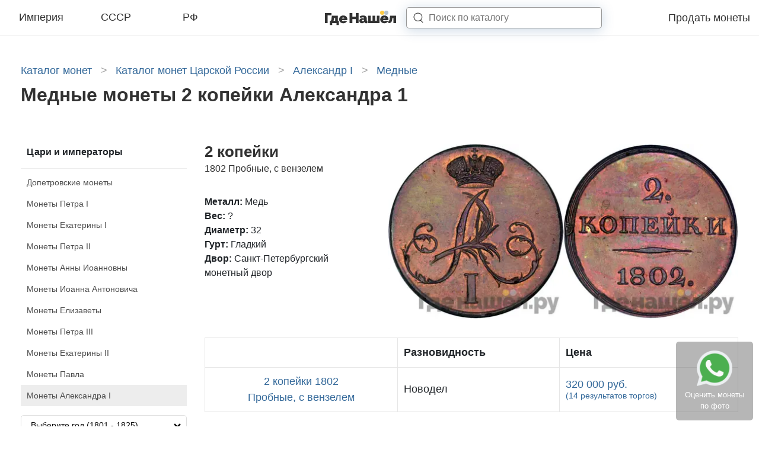

--- FILE ---
content_type: text/html; charset=UTF-8
request_url: https://gdenashel.ru/coins/imperiya/aleksandr-i/med/2-kopeyki
body_size: 16702
content:
<!DOCTYPE html>

<head>
  <meta http-equiv="Content-Type" content="text/html; charset=UTF-8"/>
<meta name="viewport" content="width=device-width, initial-scale=1.0">
<meta name="csrf-token" content="N5Jy68jJfVkek05cjDuuZugB9VI9ewGv9AFvSIBq">

  <title>Медные монеты 2 копейки Александра 1 - каталог, цены</title>

  <meta name="description" content="Каталог медных монет 2 копейки Александра 1. Таблицы с ценами аукционов, фото, описанием и разновидностями">

  <meta property="og:title" content="Медные монеты 2 копейки Александра 1 - каталог, цены"/>
  <meta property="og:description" content="Каталог медных монет 2 копейки Александра 1. Таблицы с ценами аукционов, фото, описанием и разновидностями"/>
  <meta property="og:image" content="https://gdenashel.ru//img/front/logo.png"/>
  <link rel="shortcut icon" type="image/png" href="/favicon.jpg"/>

  
  
  
  
  <link rel="preload" as="font" href="/assets/fonts/vendor/@fontsource/raleway/files/raleway-cyrillic-variable-wghtOnly-normal.woff2?ae2c19b550a2cfaa" type="font/woff2" crossorigin="anonymous">
  <link rel="preload" as="font" href="/assets/fonts/vendor/@fontsource/raleway/files/raleway-latin-variable-wghtOnly-normal.woff2?4667c63331276074" type="font/woff2" crossorigin="anonymous">
  <link rel="preload" as="script" href="/assets/front/js/app.js?id=d48f76407941346d914fe67b482073ab">

      <style>
      @charset "UTF-8";html{-ms-overflow-style:scrollbar}*,:after,:before,html{box-sizing:border-box}html{-webkit-text-size-adjust:100%;font-family:sans-serif;line-height:1.15}header{display:block}body{background-color:#fff;color:#212529;font-size:1rem;font-weight:400;line-height:1.5;text-align:left}h1,h2{margin-bottom:.5rem;margin-top:0}ul{margin-bottom:1rem}ul{margin-top:0}ul ul{margin-bottom:0}strong{font-weight:600}small{font-size:80%}a{background-color:transparent;color:#34699a;text-decoration:none}a:not([href]):not([class]){color:inherit;text-decoration:none}img{border-style:none}img,svg{vertical-align:middle}svg{overflow:hidden}table{border-collapse:collapse}th{text-align:inherit;text-align:-webkit-match-parent}button{border-radius:0}button,input{font-family:inherit;font-size:inherit;line-height:inherit;margin:0}button,input{overflow:visible}button{text-transform:none}[type=button],button{-webkit-appearance:button}[type=button]::-moz-focus-inner,button::-moz-focus-inner{border-style:none;padding:0}::-webkit-file-upload-button{-webkit-appearance:button;font:inherit}.container,.container-fluid{margin-left:auto;margin-right:auto;padding-left:15px;padding-right:15px;width:100%}@media (min-width:576px){.container{max-width:540px}}@media (min-width:768px){.container{max-width:720px}}@media (min-width:992px){.container{max-width:960px}}@media (min-width:1200px){.container{max-width:1140px}}.row{display:flex;flex-wrap:wrap;margin-left:-15px;margin-right:-15px}.col-12,.col-4,.col-8,.col-lg-4,.col-lg-8,.col-md-4,.col-md-8,.col-sm-8,.col-xl-3,.col-xl-9{padding-left:15px;padding-right:15px;position:relative;width:100%}.col-4{flex:0 0 33.3333333333%;max-width:33.3333333333%}.col-8{flex:0 0 66.6666666667%;max-width:66.6666666667%}.col-12{flex:0 0 100%;max-width:100%}@media (min-width:576px){.col-sm-8{flex:0 0 66.6666666667%;max-width:66.6666666667%}}@media (min-width:768px){.col-md-4{flex:0 0 33.3333333333%;max-width:33.3333333333%}.col-md-8{flex:0 0 66.6666666667%;max-width:66.6666666667%}}@media (min-width:992px){.col-lg-4{flex:0 0 33.3333333333%;max-width:33.3333333333%}.col-lg-8{flex:0 0 66.6666666667%;max-width:66.6666666667%}}@media (min-width:1200px){.col-xl-3{flex:0 0 25%;max-width:25%}.col-xl-9{flex:0 0 75%;max-width:75%}}.d-none{display:none!important}.d-inline{display:inline!important}.d-block{display:block!important}.d-flex{display:flex!important}@media (min-width:992px){.d-lg-none{display:none!important}.d-lg-block{display:block!important}.d-lg-flex{display:flex!important}}.justify-content-end{justify-content:flex-end!important}.justify-content-between{justify-content:space-between!important}.align-items-center{align-items:center!important}@media (min-width:992px){.justify-content-lg-center{justify-content:center!important}}.mb-5{margin-bottom:3rem!important}.pb-3{padding-bottom:1rem!important}.pt-5{padding-top:3rem!important}.pb-5{padding-bottom:3rem!important}.position-relative{position:relative!important}.text-center{text-align:center!important}h1,h2{font-weight:500;line-height:1.2;margin-bottom:.5rem}h1{font-size:2.5rem}h2{font-size:2rem}small{font-size:80%;font-weight:400}.list-inline{list-style:none;padding-left:0}.hamburger{background-color:transparent;border:0;color:inherit;display:inline-block;font:inherit;margin:0;overflow:visible;padding:0;text-transform:none}.hamburger-box{display:inline-block;height:24px;position:relative;width:30px}.hamburger-inner{display:block;margin-top:-2px;top:50%}.hamburger-inner,.hamburger-inner:after,.hamburger-inner:before{background-color:#000;border-radius:4px;height:4px;position:absolute;width:30px}.hamburger-inner:after,.hamburger-inner:before{content:"";display:block}.hamburger-inner:before{top:-10px}.hamburger-inner:after{bottom:-10px}.hamburger--collapse .hamburger-inner{bottom:0;top:auto}.hamburger--collapse .hamburger-inner:after{top:-20px}body{margin:0;padding:0}.container{max-width:1260px!important}@media (min-width:992px){.years{display:none}.years ul{margin:0;padding:0}.years ul li.option{display:none;height:20px;line-height:20px!important;list-style:none;padding:1px;z-index:1}.years ul li.option:first-child{background:url(/img/front/caret-icon-21.jpg) no-repeat 100%;background-size:30px;border:1px solid #dedede;border-radius:5px;height:35px;line-height:33px}.years ul li.option:first-child a{color:#0a0a0a!important;line-height:31px!important;padding-left:15px!important;text-decoration:none!important}.years ul li.option a{color:#34699a!important;line-height:12px!important;padding-left:25px!important}.years ul li:first-child{display:block}}html{font-family:Raleway,sans-serif}@media (max-width:320px){html{font-size:12px}}@media (max-width:575.98px){html{font-size:13px}}@media (min-width:576px) and (max-width:767.98px){html{font-size:14px}}@media (min-width:768px) and (max-width:991.98px){html{font-size:15px}}@media (min-width:992px) and (max-width:1199.98px){html{font-size:16px}}@media (min-width:1200px){html{font-size:16px}}body{font-family:Raleway,sans-serif}@supports (font-variation-settings:normal){body{font-family:RalewayVariable,sans-serif}}::-webkit-scrollbar{height:5px;width:5px}::-webkit-scrollbar-button{background-color:#666}::-webkit-scrollbar-track{background-color:#999}::-webkit-scrollbar-track-piece{background-color:#e4e4e4}::-webkit-scrollbar-thumb{background-color:#666;height:50px}::-webkit-scrollbar-corner{background-color:#999}.lds-ellipsis{height:40px;margin:0 auto;position:relative;width:80px}.lds-ellipsis div{animation-timing-function:cubic-bezier(0,1,1,0);background:#34699a;border-radius:50%;height:13px;position:absolute;top:16px;width:13px}.lds-ellipsis div:first-child{animation:lds-ellipsis1 .6s infinite;left:8px}.lds-ellipsis div:nth-child(2){animation:lds-ellipsis2 .6s infinite;left:8px}.lds-ellipsis div:nth-child(3){animation:lds-ellipsis2 .6s infinite;left:32px}.lds-ellipsis div:nth-child(4){animation:lds-ellipsis3 .6s infinite;left:56px}@keyframes lds-ellipsis1{0%{transform:scale(0)}to{transform:scale(1)}}@keyframes lds-ellipsis3{0%{transform:scale(1)}to{transform:scale(0)}}@keyframes lds-ellipsis2{0%{transform:translate(0)}to{transform:translate(24px)}}.anchorFixed{left:0;position:absolute;top:-100px}.breadcrumbs{margin:0 0 10px;width:100%}.breadcrumbs a,.breadcrumbs span{color:#34699a;font-size:1.125rem;font-weight:300;line-height:normal}.breadcrumbs span.arrow{color:#a4a4a4;display:inline-block;margin:0 10px}.catalogNav{background-color:#fff;display:none;height:768px;height:calc(100vh - 60px);left:0;margin:auto;max-width:1980px;position:fixed;right:0;top:60px;width:100%;z-index:9999}@media screen and (min-width:991.98px){.catalogNav{background:#fff}}@media screen and (max-width:979.99px){.catalogNav{background:#fff}}@media (max-width:991.98px){.catalogNav{overflow-y:scroll;padding-bottom:15vh}}.coinTableAdapt-v2{font-size:1.125rem}@media (max-width:767.98px){.coinTableAdapt-v2{max-width:100%;overflow-y:hidden}}.coinTableAdapt-v2__table{border:1px solid #e6e6e6}.coinTableAdapt-v2__thead-row{border-right:1px solid #e6e6e6;height:50px}.coinTableAdapt-v2__row{border:1px solid #e6e6e6}.coinTableAdapt-v2__cell{border-right:1px solid #e6e6e6;padding:10px}.coinTableAdapt-v2__cell--name{max-width:190px}.coinTableAdapt-v2__cell--price{line-height:1;padding-bottom:3px;padding-top:3px}.coinTableAdapt-v2 a{color:#34699a}.left-menu-type__first{border-bottom:1px solid #ededed;display:block;font-weight:700;margin-bottom:5px;padding-bottom:15px;padding-left:10px;padding-top:2px;text-align:left}#accordion{list-style-type:none;margin:0;padding:0}#accordion li.active{background:#ededed}#accordion li.active .years{background:#fff;display:block;padding-top:15px}#accordion li.active .years ul li a{color:#000}#accordion a{color:#0a0a0a;line-height:2.6;padding-left:10px;text-decoration:none}#accordion .link,#accordion a{font-size:14px;font-weight:400}#accordion .link{color:#4d4d4d;display:block;position:relative}#accordion .sub_elements li{height:20px;line-height:20px!important}#accordion .sub_elements li:last-child{height:35px}#accordion li.active .periods a{color:#0a0a0a}#accordion li.active .periods .sub_periods li{background:#fff}#accordion .sub_elements{display:none;list-style:none;margin:0;padding-left:0}#accordion .sub_elements li{padding-left:10px}#accordion li ul.sub_elements li a{color:#34699a!important;font-weight:400}.page-catalog{max-width:1980px!important;padding-top:3rem}@media (min-width:1200px){.page-catalog{padding-left:35px;padding-right:35px}}.page-catalog__h1{color:#323232;font-size:2rem;font-style:normal;font-weight:800;line-height:normal;margin-bottom:1rem}.page-catalog__images-block-v2{align-items:center;display:flex;justify-content:center;margin:0 auto;padding-bottom:2rem}.page-catalog__images-block-v2 img{max-height:300px;max-width:50%}.page-catalog__section-block-v2{font-size:1.5rem;font-weight:400;line-height:1;position:relative}@media (min-width:992px){.page-catalog__section-block-v2{font-size:1rem}}.page-catalog__section-title-v2{background-color:#fff;color:#323232;display:inline-block;padding-bottom:20px;position:relative;z-index:9}.page-catalog__section-title-v2-bold{font-size:26px;font-weight:800}.page-catalog__section-title-v2-date{color:#323232;font-size:16px;font-weight:300;line-height:2}.footer-link{background:rgba(86,86,86,.43);border-radius:5px;bottom:10px;padding:15px;position:fixed;right:10px;z-index:98}.footer-link__text{color:#fff;display:block;font-size:13px;text-align:center}.footer-link .icon-whatsapp{background:url(/img/landing/whatsapp.png);background-repeat:no-repeat;background-size:cover;display:inline-block;height:60px;width:60px}.headerNav{background:#fff;border-bottom:1px solid #ededed;height:60px;left:0;position:sticky;right:0;top:0;width:100%;z-index:10000}.headerNav .container-fluid{max-width:1980px}.headerNav .container-fluid,.headerNav .row{height:60px}.headerNav__categories{max-width:360px;width:100%}.headerNav__category-link{border-bottom:2px solid transparent;color:#323232;display:block;font-size:18px;font-style:normal;font-weight:300;line-height:normal;padding:0 0 4px;position:relative;text-align:center;top:2px;width:30%}.headerNav__logo{height:29px;text-align:center;width:123px}@media (min-width:992px){.headerNav__logo{margin-right:4rem}}.headerNav__menu-link{color:#323232;font-size:18px;font-style:normal;font-weight:300;margin-left:1.5rem}.headerNav__search-input{border:1px solid rgba(50,50,50,.5);border-radius:5px;box-shadow:0 3px 20px rgba(52,105,154,.25);box-sizing:border-box;height:100%;margin:0;width:100%;z-index:9}.headerNav__search-button{fill:#323232;z-index:10}.headerNav__search-close{display:none}.headerNav__search-results-wrap{background:#fff;box-shadow:0 3px 10px rgba(0,0,0,.15);display:none}.headerNav__search-results{max-height:calc(100vh - 55px);overflow-y:scroll;padding:10px 20px}.headerNav__search-spinner{padding:10px 20px}@media (min-width:992px){.headerNav__search-form{align-items:center;display:flex;height:36px;position:relative}.headerNav__search-input-wrap{height:36px;left:-3rem;min-width:230px;position:absolute;width:100%}.headerNav__search-input{padding-left:2.3rem}.headerNav__search-button{height:1.1rem;margin-left:-2.3rem;width:1.1rem}.headerNav__search-results-wrap{left:0;min-width:60vw;position:absolute;top:90%;width:100%}}@media (min-width:1200px){.headerNav__search-input-wrap{min-width:330px}}@media (max-width:991.98px){.headerNav__search-input-wrap{height:0;min-width:calc(100vw - 45px);overflow:hidden;position:absolute;right:15px;top:50%;transform:translateY(-50%);width:100%;z-index:8}.headerNav__search-input{padding:2px 15px}.headerNav__search-button{height:1.5rem;margin-left:1.5rem;width:1.5rem}.headerNav__search-close{fill:#3f3f3f;height:1rem;position:absolute;right:20px;top:50%;transform:translateY(-50%);width:.9rem;z-index:11}.headerNav__search-results-wrap{display:none;position:absolute;right:0;top:90%;width:100vw}}    </style>

    <noscript>
      <link href="/assets/front/css/style.css?id=fcdb01064d111d82aeb1a4fae4d436d8" rel="stylesheet" type="text/css"/>
    </noscript>
    <script>
      (function(w){"use strict";if(!w.loadCSS){w.loadCSS=function(){}}var rp=loadCSS.relpreload={};rp.support=function(){var ret;try{ret=w.document.createElement("link").relList.supports("preload")}catch(e){ret=false}return function(){return ret}}();rp.bindMediaToggle=function(link){var finalMedia=link.media||"all";function enableStylesheet(){link.media=finalMedia}if(link.addEventListener){link.addEventListener("load",enableStylesheet)}else if(link.attachEvent){link.attachEvent("onload",enableStylesheet)}setTimeout(function(){link.rel="stylesheet";link.media="only x"});setTimeout(enableStylesheet,3e3)};rp.poly=function(){if(rp.support()){return}var links=w.document.getElementsByTagName("link");for(var i=0;i<links.length;i++){var link=links[i];if(link.rel==="preload"&&link.getAttribute("as")==="style"&&!link.getAttribute("data-loadcss")){link.setAttribute("data-loadcss",true);rp.bindMediaToggle(link)}}};if(!rp.support()){rp.poly();var run=w.setInterval(rp.poly,500);if(w.addEventListener){w.addEventListener("load",function(){rp.poly();w.clearInterval(run)})}else if(w.attachEvent){w.attachEvent("onload",function(){rp.poly();w.clearInterval(run)})}}if(typeof exports!=="undefined"){exports.loadCSS=loadCSS}else{w.loadCSS=loadCSS}})(typeof global!=="undefined"?global:this);
    </script>
    <link rel="preload" href="/assets/front/css/style.css?id=fcdb01064d111d82aeb1a4fae4d436d8" as="style" onload="this.rel='stylesheet'">
  </head>

<body class="index ">

  <header class="headerNav">
  <div class="container-fluid">
    <div class="row">
      <div class="col-4 d-none d-lg-flex">
        <div class="headerNav__categories d-flex justify-content-between align-items-center">
                      <a href="https://gdenashel.ru/coins/imperiya" data-slug="imperiya" class="headerNav__category-link js-open-catalog-nav">Империя</a>
                      <a href="https://gdenashel.ru/coins/sssr" data-slug="sssr" class="headerNav__category-link js-open-catalog-nav">СССР</a>
                      <a href="https://gdenashel.ru/coins/rf" data-slug="rf" class="headerNav__category-link js-open-catalog-nav">РФ</a>
                  </div>
      </div>
      <div class="col-4 d-flex align-items-center d-lg-none headerNav__burger-menu">
        <button class="hamburger hamburger--collapse js-open-catalog-nav-mobile" type="button">
                  <span class="hamburger-box">
                    <span class="hamburger-inner"></span>
                  </span>
        </button>
      </div>
      <div class="col-8 col-sm-8 col-lg-4 d-flex align-items-center justify-content-between justify-content-lg-center" style="z-index: 10;">
        <a class="headerNav__logo" href="/"></a>

        <form class="headerNav__search-form" action="https://gdenashel.ru/search">
          <input type="hidden" name="_token" value="N5Jy68jJfVkek05cjDuuZugB9VI9ewGv9AFvSIBq">          <div class="headerNav__search-input-wrap">
            <input type="text" name="q" placeholder="Поиск по каталогу" class="headerNav__search-input">
          </div>

          <svg width="16" height="16" viewBox="0 0 16 16" fill="none" xmlns="http://www.w3.org/2000/svg" class="headerNav__search-button">
            <path d="M11.8391 11.4018C11.6362 11.2145 11.3199 11.2272 11.1326 11.4301C10.9453 11.633 10.9579 11.9493 11.1609 12.1366L11.8391 11.4018ZM14.6609 15.3674C14.8638 15.5547 15.1801 15.5421 15.3674 15.3391C15.5547 15.1362 15.5421 14.8199 15.3391 14.6326L14.6609 15.3674ZM7.41667 13.3462C11.1982 13.3462 14.3333 10.5074 14.3333 6.92308H13.3333C13.3333 9.88123 10.7228 12.3462 7.41667 12.3462V13.3462ZM14.3333 6.92308C14.3333 3.33878 11.1982 0.5 7.41667 0.5V1.5C10.7228 1.5 13.3333 3.96492 13.3333 6.92308H14.3333ZM7.41667 0.5C3.63513 0.5 0.5 3.33878 0.5 6.92308H1.5C1.5 3.96492 4.11055 1.5 7.41667 1.5V0.5ZM0.5 6.92308C0.5 10.5074 3.63513 13.3462 7.41667 13.3462V12.3462C4.11055 12.3462 1.5 9.88123 1.5 6.92308H0.5ZM11.1609 12.1366L14.6609 15.3674L15.3391 14.6326L11.8391 11.4018L11.1609 12.1366Z"/>
          </svg>

          <svg width="16" height="18" viewBox="0 0 16 18" fill="none" xmlns="http://www.w3.org/2000/svg" class="headerNav__search-close">
            <path d="M2.016 0.959999L7.608 8.4L13.2 0.959999H15.048L8.496 9.6L14.856 18H13.008L7.608 10.8L2.208 18H0.312L6.672 9.6L0.12 0.959999H2.016Z" M/>
          </svg>
        </form>

        <div class="headerNav__search-results-wrap">
          <div class="headerNav__search-spinner">
            <div class="lds-ellipsis">
              <div></div>
              <div></div>
              <div></div>
              <div></div>
            </div>
          </div>
          <div class="headerNav__search-results"></div>
        </div>
      </div>
      <div class="d-none d-lg-flex col-lg-4 align-items-center justify-content-end" style="z-index: 9;">
        <div class="headerNav__menu align-items-center justify-content-end">
          <a href="https://gdenashel.ru/prodat-monety" class="headerNav__menu-link">Продать монеты</a>
        </div>
      </div>
    </div>
  </div>
</header>


  <div class="container page-catalog">
      <ul class="breadcrumbs list-inline" itemscope itemtype="https://schema.org/BreadcrumbList">
      <li class="d-inline" itemprop="itemListElement" itemscope itemtype="https://schema.org/ListItem">
      <a href="https://gdenashel.ru/coins" itemprop="item">
        <span itemprop="name">Каталог монет</span>
      </a>
              <span class="arrow">&gt;</span>
            <meta itemprop="position" content="1"/>
    </li>
      <li class="d-inline" itemprop="itemListElement" itemscope itemtype="https://schema.org/ListItem">
      <a href="https://gdenashel.ru/coins/imperiya" itemprop="item">
        <span itemprop="name">Каталог монет Царской России</span>
      </a>
              <span class="arrow">&gt;</span>
            <meta itemprop="position" content="2"/>
    </li>
      <li class="d-inline" itemprop="itemListElement" itemscope itemtype="https://schema.org/ListItem">
      <a href="https://gdenashel.ru/coins/imperiya/aleksandr-i" itemprop="item">
        <span itemprop="name">Александр I</span>
      </a>
              <span class="arrow">&gt;</span>
            <meta itemprop="position" content="3"/>
    </li>
      <li class="d-inline" itemprop="itemListElement" itemscope itemtype="https://schema.org/ListItem">
      <a href="https://gdenashel.ru/coins/imperiya/aleksandr-i/med" itemprop="item">
        <span itemprop="name">Медные</span>
      </a>
            <meta itemprop="position" content="4"/>
    </li>
  </ul>

          <h1 class="page-catalog__h1">  Медные монеты 2 копейки Александра 1
</h1>
    
    
    <div class="row pt-5">
      <div class="d-none d-lg-block col-lg-4 col-xl-3">
        <div class="left-menu-type">
  <ul id="accordion" class="accordion">
    <span class="left-menu-type__first">
      Цари и императоры
    </span>

          
      <li class="section-header ">
        <a class="link" href="https://gdenashel.ru/coins/imperiya/dopetrovskie-monety">
          Допетровские монеты
        </a>

              </li>
          
      <li class="section-header ">
        <a class="link" href="https://gdenashel.ru/coins/imperiya/petr-i">
          Монеты Петра I
        </a>

              </li>
          
      <li class="section-header ">
        <a class="link" href="https://gdenashel.ru/coins/imperiya/ekaterina-i">
          Монеты Екатерины I
        </a>

              </li>
          
      <li class="section-header ">
        <a class="link" href="https://gdenashel.ru/coins/imperiya/petr-ii">
          Монеты Петра II
        </a>

              </li>
          
      <li class="section-header ">
        <a class="link" href="https://gdenashel.ru/coins/imperiya/anna-ioannovna">
          Монеты Анны Иоанновны
        </a>

              </li>
          
      <li class="section-header ">
        <a class="link" href="https://gdenashel.ru/coins/imperiya/ioann-antonovich">
          Монеты Иоанна Антоновича
        </a>

              </li>
          
      <li class="section-header ">
        <a class="link" href="https://gdenashel.ru/coins/imperiya/elizaveta">
          Монеты Елизаветы
        </a>

              </li>
          
      <li class="section-header ">
        <a class="link" href="https://gdenashel.ru/coins/imperiya/petr-iii">
          Монеты Петра III
        </a>

              </li>
          
      <li class="section-header ">
        <a class="link" href="https://gdenashel.ru/coins/imperiya/ekaterina-ii">
          Монеты Екатерины II
        </a>

              </li>
          
      <li class="section-header ">
        <a class="link" href="https://gdenashel.ru/coins/imperiya/pavel-i">
          Монеты Павла
        </a>

              </li>
          
      <li class="section-header  active ">
        <a class="link" href="https://gdenashel.ru/coins/imperiya/aleksandr-i">
          Монеты Александра I
        </a>

                  <div class="years">
            <ul class="subs_years">
                            <li class="option"><a>Выберите год
                  (1801
                  - 1825)</a></li>
                              <li class="option">
                  <a href="https://gdenashel.ru/coins/imperiya/year/1801">
                    1801
                  </a>
                </li>
                              <li class="option">
                  <a href="https://gdenashel.ru/coins/imperiya/year/1802">
                    1802
                  </a>
                </li>
                              <li class="option">
                  <a href="https://gdenashel.ru/coins/imperiya/year/1803">
                    1803
                  </a>
                </li>
                              <li class="option">
                  <a href="https://gdenashel.ru/coins/imperiya/year/1804">
                    1804
                  </a>
                </li>
                              <li class="option">
                  <a href="https://gdenashel.ru/coins/imperiya/year/1805">
                    1805
                  </a>
                </li>
                              <li class="option">
                  <a href="https://gdenashel.ru/coins/imperiya/year/1806">
                    1806
                  </a>
                </li>
                              <li class="option">
                  <a href="https://gdenashel.ru/coins/imperiya/year/1807">
                    1807
                  </a>
                </li>
                              <li class="option">
                  <a href="https://gdenashel.ru/coins/imperiya/year/1808">
                    1808
                  </a>
                </li>
                              <li class="option">
                  <a href="https://gdenashel.ru/coins/imperiya/year/1809">
                    1809
                  </a>
                </li>
                              <li class="option">
                  <a href="https://gdenashel.ru/coins/imperiya/year/1810">
                    1810
                  </a>
                </li>
                              <li class="option">
                  <a href="https://gdenashel.ru/coins/imperiya/year/1811">
                    1811
                  </a>
                </li>
                              <li class="option">
                  <a href="https://gdenashel.ru/coins/imperiya/year/1812">
                    1812
                  </a>
                </li>
                              <li class="option">
                  <a href="https://gdenashel.ru/coins/imperiya/year/1813">
                    1813
                  </a>
                </li>
                              <li class="option">
                  <a href="https://gdenashel.ru/coins/imperiya/year/1814">
                    1814
                  </a>
                </li>
                              <li class="option">
                  <a href="https://gdenashel.ru/coins/imperiya/year/1815">
                    1815
                  </a>
                </li>
                              <li class="option">
                  <a href="https://gdenashel.ru/coins/imperiya/year/1816">
                    1816
                  </a>
                </li>
                              <li class="option">
                  <a href="https://gdenashel.ru/coins/imperiya/year/1817">
                    1817
                  </a>
                </li>
                              <li class="option">
                  <a href="https://gdenashel.ru/coins/imperiya/year/1818">
                    1818
                  </a>
                </li>
                              <li class="option">
                  <a href="https://gdenashel.ru/coins/imperiya/year/1819">
                    1819
                  </a>
                </li>
                              <li class="option">
                  <a href="https://gdenashel.ru/coins/imperiya/year/1820">
                    1820
                  </a>
                </li>
                              <li class="option">
                  <a href="https://gdenashel.ru/coins/imperiya/year/1821">
                    1821
                  </a>
                </li>
                              <li class="option">
                  <a href="https://gdenashel.ru/coins/imperiya/year/1822">
                    1822
                  </a>
                </li>
                              <li class="option">
                  <a href="https://gdenashel.ru/coins/imperiya/year/1823">
                    1823
                  </a>
                </li>
                              <li class="option">
                  <a href="https://gdenashel.ru/coins/imperiya/year/1824">
                    1824
                  </a>
                </li>
                              <li class="option">
                  <a href="https://gdenashel.ru/coins/imperiya/year/1825">
                    1825
                  </a>
                </li>
                          </ul>
          </div>
          <div class="periods">
          <ul class="sub_periods">
                          <li class="sub_periods__item ">
                <a class="sub-link" href="https://gdenashel.ru/coins/imperiya/aleksandr-i/zoloto">
                  Золотые
                </a>
                <ul class="sub_elements">
                                      <li>
                      <a href="https://gdenashel.ru/coins/imperiya/aleksandr-i/zoloto/10-rubley">
                        10 рублей
                      </a>
                    </li>
                                      <li>
                      <a href="https://gdenashel.ru/coins/imperiya/aleksandr-i/zoloto/5-rubley">
                        5 рублей
                      </a>
                    </li>
                                      <li>
                      <a href="https://gdenashel.ru/coins/imperiya/aleksandr-i/zoloto/jeton">
                        Жетон
                      </a>
                    </li>
                                  </ul>
              </li>
                          <li class="sub_periods__item ">
                <a class="sub-link" href="https://gdenashel.ru/coins/imperiya/aleksandr-i/serebro">
                  Серебряные
                </a>
                <ul class="sub_elements">
                                      <li>
                      <a href="https://gdenashel.ru/coins/imperiya/aleksandr-i/serebro/1-rubl">
                        1 рубль
                      </a>
                    </li>
                                      <li>
                      <a href="https://gdenashel.ru/coins/imperiya/aleksandr-i/serebro/poltina">
                        Полтина
                      </a>
                    </li>
                                      <li>
                      <a href="https://gdenashel.ru/coins/imperiya/aleksandr-i/serebro/polupoltinnik">
                        Полуполтинник
                      </a>
                    </li>
                                      <li>
                      <a href="https://gdenashel.ru/coins/imperiya/aleksandr-i/serebro/20-kopeek">
                        20 копеек
                      </a>
                    </li>
                                      <li>
                      <a href="https://gdenashel.ru/coins/imperiya/aleksandr-i/serebro/10-kopeek">
                        10 копеек
                      </a>
                    </li>
                                      <li>
                      <a href="https://gdenashel.ru/coins/imperiya/aleksandr-i/serebro/5-kopeek">
                        5 копеек
                      </a>
                    </li>
                                      <li>
                      <a href="https://gdenashel.ru/coins/imperiya/aleksandr-i/serebro/modul-rublya">
                        Модуль рубля
                      </a>
                    </li>
                                      <li>
                      <a href="https://gdenashel.ru/coins/imperiya/aleksandr-i/serebro/modul-poltiny">
                        Модуль полтины
                      </a>
                    </li>
                                  </ul>
              </li>
                          <li class="sub_periods__item  active ">
                <a class="sub-link" href="https://gdenashel.ru/coins/imperiya/aleksandr-i/med">
                  Медные
                </a>
                <ul class="sub_elements">
                                      <li>
                      <a href="https://gdenashel.ru/coins/imperiya/aleksandr-i/med/10-kopeek">
                        10 копеек
                      </a>
                    </li>
                                      <li>
                      <a href="https://gdenashel.ru/coins/imperiya/aleksandr-i/med/5-kopeek">
                        5 копеек
                      </a>
                    </li>
                                      <li>
                      <a href="https://gdenashel.ru/coins/imperiya/aleksandr-i/med/3-kopeyki">
                        3 копейки
                      </a>
                    </li>
                                      <li>
                      <a href="https://gdenashel.ru/coins/imperiya/aleksandr-i/med/2-kopeyki">
                        2 копейки
                      </a>
                    </li>
                                      <li>
                      <a href="https://gdenashel.ru/coins/imperiya/aleksandr-i/med/1-kopeyka">
                        1 копейка
                      </a>
                    </li>
                                      <li>
                      <a href="https://gdenashel.ru/coins/imperiya/aleksandr-i/med/den_ga">
                        Деньга
                      </a>
                    </li>
                                      <li>
                      <a href="https://gdenashel.ru/coins/imperiya/aleksandr-i/med/polushka">
                        Полушка
                      </a>
                    </li>
                                  </ul>
              </li>
                          <li class="sub_periods__item ">
                <a class="sub-link" href="https://gdenashel.ru/coins/imperiya/aleksandr-i/dlya-polshi">
                  Для Польши
                </a>
                <ul class="sub_elements">
                                      <li>
                      <a href="https://gdenashel.ru/coins/imperiya/aleksandr-i/dlya-polshi/50-zlotyh">
                        50 злотых
                      </a>
                    </li>
                                      <li>
                      <a href="https://gdenashel.ru/coins/imperiya/aleksandr-i/dlya-polshi/25-zlotyh">
                        25 злотых
                      </a>
                    </li>
                                      <li>
                      <a href="https://gdenashel.ru/coins/imperiya/aleksandr-i/dlya-polshi/10-zlotyh">
                        10 злотых
                      </a>
                    </li>
                                      <li>
                      <a href="https://gdenashel.ru/coins/imperiya/aleksandr-i/dlya-polshi/5-zlotyh">
                        5 злотых
                      </a>
                    </li>
                                      <li>
                      <a href="https://gdenashel.ru/coins/imperiya/aleksandr-i/dlya-polshi/2-zlotyh">
                        2 злотых
                      </a>
                    </li>
                                      <li>
                      <a href="https://gdenashel.ru/coins/imperiya/aleksandr-i/dlya-polshi/1-zlotyy">
                        1 злотый
                      </a>
                    </li>
                                      <li>
                      <a href="https://gdenashel.ru/coins/imperiya/aleksandr-i/dlya-polshi/10-groshey">
                        10 грошей
                      </a>
                    </li>
                                      <li>
                      <a href="https://gdenashel.ru/coins/imperiya/aleksandr-i/dlya-polshi/5-groshey">
                        5 грошей
                      </a>
                    </li>
                                      <li>
                      <a href="https://gdenashel.ru/coins/imperiya/aleksandr-i/dlya-polshi/3-grosha">
                        3 гроша
                      </a>
                    </li>
                                      <li>
                      <a href="https://gdenashel.ru/coins/imperiya/aleksandr-i/dlya-polshi/1-grosh">
                        1 грош
                      </a>
                    </li>
                                  </ul>
              </li>
                          <li class="sub_periods__item ">
                <a class="sub-link" href="https://gdenashel.ru/coins/imperiya/aleksandr-i/dlya-gruzii">
                  Для Грузии
                </a>
                <ul class="sub_elements">
                                      <li>
                      <a href="https://gdenashel.ru/coins/imperiya/aleksandr-i/dlya-gruzii/dvoynoy-abaz">
                        Двойной абаз
                      </a>
                    </li>
                                      <li>
                      <a href="https://gdenashel.ru/coins/imperiya/aleksandr-i/dlya-gruzii/abaz">
                        Абаз
                      </a>
                    </li>
                                      <li>
                      <a href="https://gdenashel.ru/coins/imperiya/aleksandr-i/dlya-gruzii/poluabaz">
                        Полуабаз
                      </a>
                    </li>
                                      <li>
                      <a href="https://gdenashel.ru/coins/imperiya/aleksandr-i/dlya-gruzii/bisti">
                        Бисти
                      </a>
                    </li>
                                      <li>
                      <a href="https://gdenashel.ru/coins/imperiya/aleksandr-i/dlya-gruzii/polubisti">
                        Полубисти
                      </a>
                    </li>
                                      <li>
                      <a href="https://gdenashel.ru/coins/imperiya/aleksandr-i/dlya-gruzii/puli">
                        Пули
                      </a>
                    </li>
                                  </ul>
              </li>
                          <li class="sub_periods__item ">
                <a class="sub-link" href="https://gdenashel.ru/coins/imperiya/aleksandr-i/osada-zamostya">
                  Осада Замостья
                </a>
                <ul class="sub_elements">
                                      <li>
                      <a href="https://gdenashel.ru/coins/imperiya/aleksandr-i/osada-zamostya/6-groshey">
                        6 грошей
                      </a>
                    </li>
                                      <li>
                      <a href="https://gdenashel.ru/coins/imperiya/aleksandr-i/osada-zamostya/2-zlotyh">
                        2 злотых
                      </a>
                    </li>
                                  </ul>
              </li>
                      </ul>
        </div>
              </li>
          
      <li class="section-header ">
        <a class="link" href="https://gdenashel.ru/coins/imperiya/nikolay-i">
          Монеты Николая I
        </a>

              </li>
          
      <li class="section-header ">
        <a class="link" href="https://gdenashel.ru/coins/imperiya/aleksandr-ii">
          Монеты Александра II
        </a>

              </li>
          
      <li class="section-header ">
        <a class="link" href="https://gdenashel.ru/coins/imperiya/aleksandr-iii">
          Монеты Александра III
        </a>

              </li>
          
      <li class="section-header ">
        <a class="link" href="https://gdenashel.ru/coins/imperiya/nikolay-ii">
          Монеты Николая II
        </a>

              </li>
          
      <li class="section-header ">
        <a class="link" href="https://gdenashel.ru/coins/imperiya/inostrannye-monety">
          Иностранные монеты
        </a>

              </li>
    
    <li class="mt-5"></li>

          <li class="section-header ">
        <a class="link" href="https://gdenashel.ru/coins/imperiya/zoloto">
          Золотые
        </a>
      </li>
          <li class="section-header ">
        <a class="link" href="https://gdenashel.ru/coins/imperiya/serebro">
          Серебряные
        </a>
      </li>
          <li class="section-header ">
        <a class="link" href="https://gdenashel.ru/coins/imperiya/med">
          Медные
        </a>
      </li>
      </ul>
</div>
      </div>

      <div class="col-12 col-lg-8 col-xl-9">
        
              
    <div class="pb-5 mb-5">
      <div class="row">
        <div class="col-12 col-md-4">
          <div class="anchorFixed" id="1802-probnie-s-venzelem"></div>

          <h2 class="page-catalog__section-block-v2 position-relative">
            <span class="page-catalog__section-title-v2">
              <span class="d-block page-catalog__section-title-v2-bold">
                2 копейки
              </span>
              <span class="d-block page-catalog__section-title-v2-date">
               1802 Пробные, с вензелем
              </span>
            </span>
          </h2>

          <div class="page-catalog__attributes pb-3">
            <strong>Металл:</strong> Медь
  <br>
  <strong>Вес:</strong> ?
  <br>
  <strong>Диаметр:</strong> 32
  <br>
  <strong>Гурт:</strong> Гладкий
  <br>
  <strong>Двор:</strong> Санкт-Петербургский монетный двор
  <br>
          </div>
        </div>
        <div class="col-12 col-md-8">
          <div class="page-catalog__images-block-v2">
                                          <img class="lozad" alt="2 копейки 1802 года Пробные, с вензелем Новодел "
                     src="https://gdenashel.ru/img/front/400-min.jpg"
                     data-src="https://gdenashel.ru/storage/resized/300x/coins/ox/yYuk6TsxZ2LRzgo5syHdHEennNG1.jpg">
                                                        <img class="lozad" alt="2 копейки 1802 года Пробные, с вензелем Новодел "
                     src="https://gdenashel.ru/img/front/400-min.jpg"
                     data-src="https://gdenashel.ru/storage/resized/300x/coins/P3/i56OGtfRaAiFwVo35eEYWQe1YYxY.jpg">
                                    </div>
        </div>
      </div>

      <div class="coinTableAdapt-v2">
  <table class="coinTableAdapt-v2__table" style="width: 100%;">
    <tr class="coinTableAdapt-v2__thead-row">
              <th class="coinTableAdapt-v2__cell">

        </th>
                              <th class="coinTableAdapt-v2__cell">
        <strong>Разновидность</strong>
      </th>
                  <th class="coinTableAdapt-v2__cell">
        <strong>Цена</strong>
      </th>
          </tr>

          
              
                  
                      
            <tr class="coinTableAdapt-v2__row">
                              <td class="coinTableAdapt-v2__cell coinTableAdapt-v2__cell--name  text-center" ">
                  <a href="https://gdenashel.ru/coins/imperiya/aleksandr-i/med/2-kopeyki/2-kopeyki-1802-14154">
                    2 копейки 1802
                                         <br> Пробные, с вензелем                   </a>
                </td>
                                                                        <td class="coinTableAdapt-v2__cell coinTableAdapt-v2__cell--link" onclick="window.location.href = 'https://gdenashel.ru/coins/imperiya/aleksandr-i/med/2-kopeyki/2-kopeyki-1802-14154#coin-2752';" title="Перейти на страницу монеты">
                   Новодел
                </td>
                                            <td class="coinTableAdapt-v2__cell coinTableAdapt-v2__cell--price">
                                      <a href="https://gdenashel.ru/coins/imperiya/aleksandr-i/med/2-kopeyki/2-kopeyki-1802-14154?child_id=2752#sales">
                      320 000 руб.
                      <br>
                      <small>(14 результатов торгов)</small>
                    </a>
                                  </td>
                          </tr>
                              </table>
</div>
    </div>
      
    <div class="pb-5 mb-5">
      <div class="row">
        <div class="col-12 col-md-4">
          <div class="anchorFixed" id="1802-1810-kol-cevie"></div>

          <h2 class="page-catalog__section-block-v2 position-relative">
            <span class="page-catalog__section-title-v2">
              <span class="d-block page-catalog__section-title-v2-bold">
                2 копейки
              </span>
              <span class="d-block page-catalog__section-title-v2-date">
               1802 - 1810 Кольцевые
              </span>
            </span>
          </h2>

          <div class="page-catalog__attributes pb-3">
            <strong>Металл:</strong> Медь
  <br>
  <strong>Вес:</strong> 20.48 г.
  <br>
  <strong>Диаметр:</strong> 35
  <br>
  <strong>Гурт:</strong> Шнур вправо
  <br>
  <strong>Двор:</strong> Екатеринбургский монетный двор
  <br>
  <strong>Тираж:</strong> 45 798 350
  <br>
          </div>
        </div>
        <div class="col-12 col-md-8">
          <div class="page-catalog__images-block-v2">
                                          <img class="lozad" alt="2 копейки 1802 года ЕМ Кольцевые"
                     src="https://gdenashel.ru/img/front/400-min.jpg"
                     data-src="https://gdenashel.ru/storage/resized/300x/coins/6e/1lBj9WhNjuL6WZxHFlvw8sA657mzPnPK97aFEZOs.jpg">
                                                        <img class="lozad" alt="2 копейки 1802 года ЕМ Кольцевые"
                     src="https://gdenashel.ru/img/front/400-min.jpg"
                     data-src="https://gdenashel.ru/storage/resized/300x/coins/mZ/zpcxqh8JroCPE1mcsGoiudMJSow4fwzatzXbVWTc.jpg">
                                    </div>
        </div>
      </div>

      <div class="coinTableAdapt-v2">
  <table class="coinTableAdapt-v2__table" style="width: 100%;">
    <tr class="coinTableAdapt-v2__thead-row">
              <th class="coinTableAdapt-v2__cell">

        </th>
                    <th class="coinTableAdapt-v2__cell">
          <strong>Тип</strong>
        </th>
                  <th class="coinTableAdapt-v2__cell">
        <strong>Буквы</strong>
      </th>
                  <th class="coinTableAdapt-v2__cell">
        <strong>Разновидность</strong>
      </th>
                  <th class="coinTableAdapt-v2__cell">
        <strong>Цена</strong>
      </th>
          </tr>

          
              
                  
                      
            <tr class="coinTableAdapt-v2__row">
                              <td class="coinTableAdapt-v2__cell coinTableAdapt-v2__cell--name  text-center"  rowspan="5" ">
                  <a href="https://gdenashel.ru/coins/imperiya/aleksandr-i/med/2-kopeyki/2-kopeyki-1802-14154">
                    2 копейки 1802
                                         <br> Кольцевые                   </a>
                </td>
                                            <td class="coinTableAdapt-v2__cell text-center"  rowspan="5" >
                  
                </td>
                                            <td class="coinTableAdapt-v2__cell"  rowspan="3" >
                  ЕМ
                </td>
                                            <td class="coinTableAdapt-v2__cell coinTableAdapt-v2__cell--link" onclick="window.location.href = 'https://gdenashel.ru/coins/imperiya/aleksandr-i/med/2-kopeyki/2-kopeyki-1802-14154#coin-2965';" title="Перейти на страницу монеты">
                  
                </td>
                                            <td class="coinTableAdapt-v2__cell coinTableAdapt-v2__cell--price">
                                      <a href="https://gdenashel.ru/coins/imperiya/aleksandr-i/med/2-kopeyki/2-kopeyki-1802-14154?child_id=2965#sales">
                      11 000 руб.
                      <br>
                      <small>(473 результата торгов)</small>
                    </a>
                                  </td>
                          </tr>
                      
            <tr class="coinTableAdapt-v2__row">
                                                                        <td class="coinTableAdapt-v2__cell coinTableAdapt-v2__cell--link" onclick="window.location.href = 'https://gdenashel.ru/coins/imperiya/aleksandr-i/med/2-kopeyki/2-kopeyki-1802-14154#coin-2961';" title="Перейти на страницу монеты">
                   Новодел
                </td>
                                            <td class="coinTableAdapt-v2__cell coinTableAdapt-v2__cell--price">
                                      <a href="https://gdenashel.ru/coins/imperiya/aleksandr-i/med/2-kopeyki/2-kopeyki-1802-14154?child_id=2961#sales">
                      51 000 руб.
                      <br>
                      <small>(67 результатов торгов)</small>
                    </a>
                                  </td>
                          </tr>
                      
            <tr class="coinTableAdapt-v2__row">
                                                                        <td class="coinTableAdapt-v2__cell coinTableAdapt-v2__cell--link" onclick="window.location.href = 'https://gdenashel.ru/coins/imperiya/aleksandr-i/med/2-kopeyki/2-kopeyki-1802-14154#coin-2747';" title="Перейти на страницу монеты">
                   <span>А:</span> ЕМ под орлом Новодел
                </td>
                                            <td class="coinTableAdapt-v2__cell coinTableAdapt-v2__cell--price">
                                      <a href="https://gdenashel.ru/coins/imperiya/aleksandr-i/med/2-kopeyki/2-kopeyki-1802-14154?child_id=2747#sales">
                      56 000 руб.
                      <br>
                      <small>(24 результата торгов)</small>
                    </a>
                                  </td>
                          </tr>
                            
                      
            <tr class="coinTableAdapt-v2__row">
                                                          <td class="coinTableAdapt-v2__cell"  rowspan="2" >
                  КМ
                </td>
                                            <td class="coinTableAdapt-v2__cell coinTableAdapt-v2__cell--link" onclick="window.location.href = 'https://gdenashel.ru/coins/imperiya/aleksandr-i/med/2-kopeyki/2-kopeyki-1802-14154#coin-2966';" title="Перейти на страницу монеты">
                   <span>А:</span> Тип ЕМ Новодел
                </td>
                                            <td class="coinTableAdapt-v2__cell coinTableAdapt-v2__cell--price">
                                      <a href="https://gdenashel.ru/coins/imperiya/aleksandr-i/med/2-kopeyki/2-kopeyki-1802-14154?child_id=2966#sales">
                      130 000 руб.
                      <br>
                      <small>(8 результатов торгов)</small>
                    </a>
                                  </td>
                          </tr>
                      
            <tr class="coinTableAdapt-v2__row">
                                                                        <td class="coinTableAdapt-v2__cell coinTableAdapt-v2__cell--link" onclick="window.location.href = 'https://gdenashel.ru/coins/imperiya/aleksandr-i/med/2-kopeyki/2-kopeyki-1802-14154#coin-2967';" title="Перейти на страницу монеты">
                   <span>А:</span> Тип КМ Новодел
                </td>
                                            <td class="coinTableAdapt-v2__cell coinTableAdapt-v2__cell--price">
                                      <a href="https://gdenashel.ru/coins/imperiya/aleksandr-i/med/2-kopeyki/2-kopeyki-1802-14154?child_id=2967#sales">
                      85 000 руб.
                      <br>
                      <small>(15 результатов торгов)</small>
                    </a>
                                  </td>
                          </tr>
                                  
              
                  
                      
            <tr class="coinTableAdapt-v2__row">
                              <td class="coinTableAdapt-v2__cell coinTableAdapt-v2__cell--name  text-center"  rowspan="2" ">
                  <a href="https://gdenashel.ru/coins/imperiya/aleksandr-i/med/2-kopeyki/2-kopeyki-1803-14163">
                    2 копейки 1803
                                         <br> Кольцевые                   </a>
                </td>
                                            <td class="coinTableAdapt-v2__cell text-center"  rowspan="2" >
                  
                </td>
                                            <td class="coinTableAdapt-v2__cell" >
                  ЕМ
                </td>
                                            <td class="coinTableAdapt-v2__cell coinTableAdapt-v2__cell--link" onclick="window.location.href = 'https://gdenashel.ru/coins/imperiya/aleksandr-i/med/2-kopeyki/2-kopeyki-1803-14163#coin-2968';" title="Перейти на страницу монеты">
                  
                </td>
                                            <td class="coinTableAdapt-v2__cell coinTableAdapt-v2__cell--price">
                                      <a href="https://gdenashel.ru/coins/imperiya/aleksandr-i/med/2-kopeyki/2-kopeyki-1803-14163?child_id=2968#sales">
                      24 000 руб.
                      <br>
                      <small>(109 результатов торгов)</small>
                    </a>
                                  </td>
                          </tr>
                            
                      
            <tr class="coinTableAdapt-v2__row">
                                                          <td class="coinTableAdapt-v2__cell" >
                  КМ
                </td>
                                            <td class="coinTableAdapt-v2__cell coinTableAdapt-v2__cell--link" onclick="window.location.href = 'https://gdenashel.ru/coins/imperiya/aleksandr-i/med/2-kopeyki/2-kopeyki-1803-14163#coin-2969';" title="Перейти на страницу монеты">
                   Новодел
                </td>
                                            <td class="coinTableAdapt-v2__cell coinTableAdapt-v2__cell--price">
                                      <a href="https://gdenashel.ru/coins/imperiya/aleksandr-i/med/2-kopeyki/2-kopeyki-1803-14163?child_id=2969#sales">
                      40 000 руб.
                      <br>
                      <small>(18 результатов торгов)</small>
                    </a>
                                  </td>
                          </tr>
                                  
              
                  
                      
            <tr class="coinTableAdapt-v2__row">
                              <td class="coinTableAdapt-v2__cell coinTableAdapt-v2__cell--name  text-center"  rowspan="3" ">
                  <a href="https://gdenashel.ru/coins/imperiya/aleksandr-i/med/2-kopeyki/2-kopeyki-1804-14172">
                    2 копейки 1804
                                         <br> Кольцевые                   </a>
                </td>
                                            <td class="coinTableAdapt-v2__cell text-center"  rowspan="3" >
                  
                </td>
                                            <td class="coinTableAdapt-v2__cell" >
                  ЕМ
                </td>
                                            <td class="coinTableAdapt-v2__cell coinTableAdapt-v2__cell--link" onclick="window.location.href = 'https://gdenashel.ru/coins/imperiya/aleksandr-i/med/2-kopeyki/2-kopeyki-1804-14172#coin-2970';" title="Перейти на страницу монеты">
                  
                </td>
                                            <td class="coinTableAdapt-v2__cell coinTableAdapt-v2__cell--price">
                                      &nbsp;
                    <br>
                    &nbsp;
                                  </td>
                          </tr>
                            
                      
            <tr class="coinTableAdapt-v2__row">
                                                          <td class="coinTableAdapt-v2__cell"  rowspan="2" >
                  КМ
                </td>
                                            <td class="coinTableAdapt-v2__cell coinTableAdapt-v2__cell--link" onclick="window.location.href = 'https://gdenashel.ru/coins/imperiya/aleksandr-i/med/2-kopeyki/2-kopeyki-1804-14172#coin-2972';" title="Перейти на страницу монеты">
                  
                </td>
                                            <td class="coinTableAdapt-v2__cell coinTableAdapt-v2__cell--price">
                                      <a href="https://gdenashel.ru/coins/imperiya/aleksandr-i/med/2-kopeyki/2-kopeyki-1804-14172?child_id=2972#sales">
                      520 000 руб.
                      <br>
                      <small>(24 результата торгов)</small>
                    </a>
                                  </td>
                          </tr>
                      
            <tr class="coinTableAdapt-v2__row">
                                                                        <td class="coinTableAdapt-v2__cell coinTableAdapt-v2__cell--link" onclick="window.location.href = 'https://gdenashel.ru/coins/imperiya/aleksandr-i/med/2-kopeyki/2-kopeyki-1804-14172#coin-2971';" title="Перейти на страницу монеты">
                   Новодел
                </td>
                                            <td class="coinTableAdapt-v2__cell coinTableAdapt-v2__cell--price">
                                      <a href="https://gdenashel.ru/coins/imperiya/aleksandr-i/med/2-kopeyki/2-kopeyki-1804-14172?child_id=2971#sales">
                      82 000 руб.
                      <br>
                      <small>(1 результат торгов)</small>
                    </a>
                                  </td>
                          </tr>
                                  
              
                  
                      
            <tr class="coinTableAdapt-v2__row">
                              <td class="coinTableAdapt-v2__cell coinTableAdapt-v2__cell--name  text-center"  rowspan="2" ">
                  <a href="https://gdenashel.ru/coins/imperiya/aleksandr-i/med/2-kopeyki/2-kopeyki-1805-14189">
                    2 копейки 1805
                                         <br> Кольцевые                   </a>
                </td>
                                            <td class="coinTableAdapt-v2__cell text-center"  rowspan="2" >
                  
                </td>
                                            <td class="coinTableAdapt-v2__cell"  rowspan="2" >
                  КМ
                </td>
                                            <td class="coinTableAdapt-v2__cell coinTableAdapt-v2__cell--link" onclick="window.location.href = 'https://gdenashel.ru/coins/imperiya/aleksandr-i/med/2-kopeyki/2-kopeyki-1805-14189#coin-2974';" title="Перейти на страницу монеты">
                  
                </td>
                                            <td class="coinTableAdapt-v2__cell coinTableAdapt-v2__cell--price">
                                      <a href="https://gdenashel.ru/coins/imperiya/aleksandr-i/med/2-kopeyki/2-kopeyki-1805-14189?child_id=2974#sales">
                      80 000 руб.
                      <br>
                      <small>(16 результатов торгов)</small>
                    </a>
                                  </td>
                          </tr>
                      
            <tr class="coinTableAdapt-v2__row">
                                                                        <td class="coinTableAdapt-v2__cell coinTableAdapt-v2__cell--link" onclick="window.location.href = 'https://gdenashel.ru/coins/imperiya/aleksandr-i/med/2-kopeyki/2-kopeyki-1805-14189#coin-2973';" title="Перейти на страницу монеты">
                   Новодел
                </td>
                                            <td class="coinTableAdapt-v2__cell coinTableAdapt-v2__cell--price">
                                      <a href="https://gdenashel.ru/coins/imperiya/aleksandr-i/med/2-kopeyki/2-kopeyki-1805-14189?child_id=2973#sales">
                      60 000 руб.
                      <br>
                      <small>(18 результатов торгов)</small>
                    </a>
                                  </td>
                          </tr>
                                  
              
                  
                      
            <tr class="coinTableAdapt-v2__row">
                              <td class="coinTableAdapt-v2__cell coinTableAdapt-v2__cell--name  text-center" ">
                  <a href="https://gdenashel.ru/coins/imperiya/aleksandr-i/med/2-kopeyki/2-kopeyki-1806-2975">
                    2 копейки 1806
                                         <br> Кольцевые                   </a>
                </td>
                                            <td class="coinTableAdapt-v2__cell text-center" >
                  
                </td>
                                            <td class="coinTableAdapt-v2__cell" >
                  КМ
                </td>
                                            <td class="coinTableAdapt-v2__cell coinTableAdapt-v2__cell--link" onclick="window.location.href = 'https://gdenashel.ru/coins/imperiya/aleksandr-i/med/2-kopeyki/2-kopeyki-1806-2975#coin-2975';" title="Перейти на страницу монеты">
                   Новодел
                </td>
                                            <td class="coinTableAdapt-v2__cell coinTableAdapt-v2__cell--price">
                                      &nbsp;
                    <br>
                    &nbsp;
                                  </td>
                          </tr>
                                  
              
                  
                      
            <tr class="coinTableAdapt-v2__row">
                              <td class="coinTableAdapt-v2__cell coinTableAdapt-v2__cell--name  text-center"  rowspan="2" ">
                  <a href="https://gdenashel.ru/coins/imperiya/aleksandr-i/med/2-kopeyki/2-kopeyki-1807-14202">
                    2 копейки 1807
                                         <br> Кольцевые                   </a>
                </td>
                                            <td class="coinTableAdapt-v2__cell text-center"  rowspan="2" >
                  
                </td>
                                            <td class="coinTableAdapt-v2__cell"  rowspan="2" >
                  КМ
                </td>
                                            <td class="coinTableAdapt-v2__cell coinTableAdapt-v2__cell--link" onclick="window.location.href = 'https://gdenashel.ru/coins/imperiya/aleksandr-i/med/2-kopeyki/2-kopeyki-1807-14202#coin-2977';" title="Перейти на страницу монеты">
                  
                </td>
                                            <td class="coinTableAdapt-v2__cell coinTableAdapt-v2__cell--price">
                                      <a href="https://gdenashel.ru/coins/imperiya/aleksandr-i/med/2-kopeyki/2-kopeyki-1807-14202?child_id=2977#sales">
                      260 000 руб.
                      <br>
                      <small>(28 результатов торгов)</small>
                    </a>
                                  </td>
                          </tr>
                      
            <tr class="coinTableAdapt-v2__row">
                                                                        <td class="coinTableAdapt-v2__cell coinTableAdapt-v2__cell--link" onclick="window.location.href = 'https://gdenashel.ru/coins/imperiya/aleksandr-i/med/2-kopeyki/2-kopeyki-1807-14202#coin-2976';" title="Перейти на страницу монеты">
                   Новодел
                </td>
                                            <td class="coinTableAdapt-v2__cell coinTableAdapt-v2__cell--price">
                                      <a href="https://gdenashel.ru/coins/imperiya/aleksandr-i/med/2-kopeyki/2-kopeyki-1807-14202?child_id=2976#sales">
                      48 000 руб.
                      <br>
                      <small>(3 результата торгов)</small>
                    </a>
                                  </td>
                          </tr>
                                  
              
                  
                      
            <tr class="coinTableAdapt-v2__row">
                              <td class="coinTableAdapt-v2__cell coinTableAdapt-v2__cell--name  text-center" ">
                  <a href="https://gdenashel.ru/coins/imperiya/aleksandr-i/med/2-kopeyki/2-kopeyki-1808-2978">
                    2 копейки 1808
                                         <br> Кольцевые                   </a>
                </td>
                                            <td class="coinTableAdapt-v2__cell text-center" >
                  
                </td>
                                            <td class="coinTableAdapt-v2__cell" >
                  КМ
                </td>
                                            <td class="coinTableAdapt-v2__cell coinTableAdapt-v2__cell--link" onclick="window.location.href = 'https://gdenashel.ru/coins/imperiya/aleksandr-i/med/2-kopeyki/2-kopeyki-1808-2978#coin-2978';" title="Перейти на страницу монеты">
                   Новодел
                </td>
                                            <td class="coinTableAdapt-v2__cell coinTableAdapt-v2__cell--price">
                                      <a href="https://gdenashel.ru/coins/imperiya/aleksandr-i/med/2-kopeyki/2-kopeyki-1808-2978#sales">
                      470 000 руб.
                      <br>
                      <small>(2 результата торгов)</small>
                    </a>
                                  </td>
                          </tr>
                                  
              
                  
                      
            <tr class="coinTableAdapt-v2__row">
                              <td class="coinTableAdapt-v2__cell coinTableAdapt-v2__cell--name  text-center" ">
                  <a href="https://gdenashel.ru/coins/imperiya/aleksandr-i/med/2-kopeyki/2-kopeyki-1809-2979">
                    2 копейки 1809
                                         <br> Кольцевые                   </a>
                </td>
                                            <td class="coinTableAdapt-v2__cell text-center" >
                  
                </td>
                                            <td class="coinTableAdapt-v2__cell" >
                  КМ
                </td>
                                            <td class="coinTableAdapt-v2__cell coinTableAdapt-v2__cell--link" onclick="window.location.href = 'https://gdenashel.ru/coins/imperiya/aleksandr-i/med/2-kopeyki/2-kopeyki-1809-2979#coin-2979';" title="Перейти на страницу монеты">
                   Новодел
                </td>
                                            <td class="coinTableAdapt-v2__cell coinTableAdapt-v2__cell--price">
                                      <a href="https://gdenashel.ru/coins/imperiya/aleksandr-i/med/2-kopeyki/2-kopeyki-1809-2979#sales">
                      110 000 руб.
                      <br>
                      <small>(21 результат торгов)</small>
                    </a>
                                  </td>
                          </tr>
                                  
              
                  
                      
            <tr class="coinTableAdapt-v2__row">
                              <td class="coinTableAdapt-v2__cell coinTableAdapt-v2__cell--name  text-center" ">
                  <a href="https://gdenashel.ru/coins/imperiya/aleksandr-i/med/2-kopeyki/2-kopeyki-1810-14220">
                    2 копейки 1810
                                         <br> Кольцевые                   </a>
                </td>
                                            <td class="coinTableAdapt-v2__cell text-center" >
                  Кольцевые
                </td>
                                            <td class="coinTableAdapt-v2__cell" >
                  КМ
                </td>
                                            <td class="coinTableAdapt-v2__cell coinTableAdapt-v2__cell--link" onclick="window.location.href = 'https://gdenashel.ru/coins/imperiya/aleksandr-i/med/2-kopeyki/2-kopeyki-1810-14220#coin-2980';" title="Перейти на страницу монеты">
                   Новодел
                </td>
                                            <td class="coinTableAdapt-v2__cell coinTableAdapt-v2__cell--price">
                                      <a href="https://gdenashel.ru/coins/imperiya/aleksandr-i/med/2-kopeyki/2-kopeyki-1810-14220?child_id=2980#sales">
                      77 000 руб.
                      <br>
                      <small>(5 результатов торгов)</small>
                    </a>
                                  </td>
                          </tr>
                              </table>
</div>
    </div>
      
    <div class="pb-5 mb-5">
      <div class="row">
        <div class="col-12 col-md-4">
          <div class="anchorFixed" id="1802-probnie-portret-s-dlinnoi-sheei"></div>

          <h2 class="page-catalog__section-block-v2 position-relative">
            <span class="page-catalog__section-title-v2">
              <span class="d-block page-catalog__section-title-v2-bold">
                2 копейки
              </span>
              <span class="d-block page-catalog__section-title-v2-date">
               1802 Пробные, портрет с длинной шеей
              </span>
            </span>
          </h2>

          <div class="page-catalog__attributes pb-3">
            <strong>Металл:</strong> Медь
  <br>
  <strong>Вес:</strong> ?
  <br>
  <strong>Диаметр:</strong> 37
  <br>
  <strong>Гурт:</strong> Гладкий
  <br>
  <strong>Двор:</strong> Санкт-Петербургский монетный двор
  <br>
          </div>
        </div>
        <div class="col-12 col-md-8">
          <div class="page-catalog__images-block-v2">
                                          <img class="lozad" alt="2 копейки 1802 года СПБ Пробные, портрет с длинной шеей Без ободка Новодел "
                     src="https://gdenashel.ru/img/front/400-min.jpg"
                     data-src="https://gdenashel.ru/storage/resized/300x/coins/Jv/IhAimJD6X1TyvisXaqH4W6CJhZMV.jpg">
                                                        <img class="lozad" alt="2 копейки 1802 года СПБ Пробные, портрет с длинной шеей Без ободка Новодел "
                     src="https://gdenashel.ru/img/front/400-min.jpg"
                     data-src="https://gdenashel.ru/storage/resized/300x/coins/Ef/NvD1LKOnkGqMfdwNUmTMjCrmuuTa.jpg">
                                                                                        </div>
        </div>
      </div>

      <div class="coinTableAdapt-v2">
  <table class="coinTableAdapt-v2__table" style="width: 100%;">
    <tr class="coinTableAdapt-v2__thead-row">
              <th class="coinTableAdapt-v2__cell">

        </th>
                        <th class="coinTableAdapt-v2__cell">
        <strong>Буквы</strong>
      </th>
                  <th class="coinTableAdapt-v2__cell">
        <strong>Разновидность</strong>
      </th>
                  <th class="coinTableAdapt-v2__cell">
        <strong>Цена</strong>
      </th>
          </tr>

          
              
                  
                      
            <tr class="coinTableAdapt-v2__row">
                              <td class="coinTableAdapt-v2__cell coinTableAdapt-v2__cell--name  text-center"  rowspan="2" ">
                  <a href="https://gdenashel.ru/coins/imperiya/aleksandr-i/med/2-kopeyki/2-kopeyki-1802-14154">
                    2 копейки 1802
                                         <br> Пробные, портрет с длинной шеей                   </a>
                </td>
                                                          <td class="coinTableAdapt-v2__cell"  rowspan="2" >
                  СПБ
                </td>
                                            <td class="coinTableAdapt-v2__cell coinTableAdapt-v2__cell--link" onclick="window.location.href = 'https://gdenashel.ru/coins/imperiya/aleksandr-i/med/2-kopeyki/2-kopeyki-1802-14154#coin-2749';" title="Перейти на страницу монеты">
                   <span>А:</span> Без ободка Новодел
                </td>
                                            <td class="coinTableAdapt-v2__cell coinTableAdapt-v2__cell--price">
                                      <a href="https://gdenashel.ru/coins/imperiya/aleksandr-i/med/2-kopeyki/2-kopeyki-1802-14154?child_id=2749#sales">
                      8 100 000 руб.
                      <br>
                      <small>(4 результата торгов)</small>
                    </a>
                                  </td>
                          </tr>
                      
            <tr class="coinTableAdapt-v2__row">
                                                                        <td class="coinTableAdapt-v2__cell coinTableAdapt-v2__cell--link" onclick="window.location.href = 'https://gdenashel.ru/coins/imperiya/aleksandr-i/med/2-kopeyki/2-kopeyki-1802-14154#coin-2750';" title="Перейти на страницу монеты">
                   <span>А:</span> В ободке Новодел
                </td>
                                            <td class="coinTableAdapt-v2__cell coinTableAdapt-v2__cell--price">
                                      &nbsp;
                    <br>
                    &nbsp;
                                  </td>
                          </tr>
                              </table>
</div>
    </div>
      
    <div class="pb-5 mb-5">
      <div class="row">
        <div class="col-12 col-md-4">
          <div class="anchorFixed" id="1810-1825"></div>

          <h2 class="page-catalog__section-block-v2 position-relative">
            <span class="page-catalog__section-title-v2">
              <span class="d-block page-catalog__section-title-v2-bold">
                2 копейки
              </span>
              <span class="d-block page-catalog__section-title-v2-date">
               1810 - 1825
              </span>
            </span>
          </h2>

          <div class="page-catalog__attributes pb-3">
            <strong>Металл:</strong> Медь
  <br>
  <strong>Вес:</strong> 13.65 г.
  <br>
  <strong>Гурт:</strong> Гладкий
  <br>
  <strong>Двор:</strong> Ижорский монетный двор (с. Колпино)
  <br>
  <strong>Минцмейстер:</strong> Михаил Клейнер
  <br>
          </div>
        </div>
        <div class="col-12 col-md-8">
          <div class="page-catalog__images-block-v2">
                                          <img class="lozad" alt="2 копейки 1810 года ИМ МК Новодел "
                     src="https://gdenashel.ru/img/front/400-min.jpg"
                     data-src="https://gdenashel.ru/storage/resized/300x/coins/rc/GgFuR8L1jDUOKVCvbQlTHWSUL8Zr.jpg">
                                                        <img class="lozad" alt="2 копейки 1810 года ИМ МК Новодел "
                     src="https://gdenashel.ru/img/front/400-min.jpg"
                     data-src="https://gdenashel.ru/storage/resized/300x/coins/bP/aslVNfUhJ4MkFZnYdWIwaAYEAQ6D.jpg">
                                    </div>
        </div>
      </div>

      <div class="coinTableAdapt-v2">
  <table class="coinTableAdapt-v2__table" style="width: 100%;">
    <tr class="coinTableAdapt-v2__thead-row">
              <th class="coinTableAdapt-v2__cell">

        </th>
                        <th class="coinTableAdapt-v2__cell">
        <strong>Буквы</strong>
      </th>
                  <th class="coinTableAdapt-v2__cell">
        <strong>Разновидность</strong>
      </th>
                  <th class="coinTableAdapt-v2__cell">
        <strong>Цена</strong>
      </th>
          </tr>

          
              
                  
                      
            <tr class="coinTableAdapt-v2__row">
                              <td class="coinTableAdapt-v2__cell coinTableAdapt-v2__cell--name  text-center"  rowspan="22" ">
                  <a href="https://gdenashel.ru/coins/imperiya/aleksandr-i/med/2-kopeyki/2-kopeyki-1810-14220">
                    2 копейки 1810
                                                          </a>
                </td>
                                                          <td class="coinTableAdapt-v2__cell"  rowspan="11" >
                  ЕМ НМ
                </td>
                                            <td class="coinTableAdapt-v2__cell coinTableAdapt-v2__cell--link" onclick="window.location.href = 'https://gdenashel.ru/coins/imperiya/aleksandr-i/med/2-kopeyki/2-kopeyki-1810-14220#coin-2990';" title="Перейти на страницу монеты">
                   <span>Р:</span> Узкий венок
                </td>
                                            <td class="coinTableAdapt-v2__cell coinTableAdapt-v2__cell--price">
                                      &nbsp;
                    <br>
                    &nbsp;
                                  </td>
                          </tr>
                      
            <tr class="coinTableAdapt-v2__row">
                                                                        <td class="coinTableAdapt-v2__cell coinTableAdapt-v2__cell--link" onclick="window.location.href = 'https://gdenashel.ru/coins/imperiya/aleksandr-i/med/2-kopeyki/2-kopeyki-1810-14220#coin-2989';" title="Перейти на страницу монеты">
                   <span>Р:</span> Широкий венок
                </td>
                                            <td class="coinTableAdapt-v2__cell coinTableAdapt-v2__cell--price">
                                      <a href="https://gdenashel.ru/coins/imperiya/aleksandr-i/med/2-kopeyki/2-kopeyki-1810-14220?child_id=2989#sales">
                      520 руб.
                      <br>
                      <small>(97 результатов торгов)</small>
                    </a>
                                  </td>
                          </tr>
                      
            <tr class="coinTableAdapt-v2__row">
                                                                        <td class="coinTableAdapt-v2__cell coinTableAdapt-v2__cell--link" onclick="window.location.href = 'https://gdenashel.ru/coins/imperiya/aleksandr-i/med/2-kopeyki/2-kopeyki-1810-14220#coin-7569';" title="Перейти на страницу монеты">
                   <span>А:</span> Орел «Пчелка» <span>Р:</span> Венок широкий образца 1811
                </td>
                                            <td class="coinTableAdapt-v2__cell coinTableAdapt-v2__cell--price">
                                      <a href="https://gdenashel.ru/coins/imperiya/aleksandr-i/med/2-kopeyki/2-kopeyki-1810-14220?child_id=7569#sales">
                      110 000 руб.
                      <br>
                      <small>(1 результат торгов)</small>
                    </a>
                                  </td>
                          </tr>
                      
            <tr class="coinTableAdapt-v2__row">
                                                                        <td class="coinTableAdapt-v2__cell coinTableAdapt-v2__cell--link" onclick="window.location.href = 'https://gdenashel.ru/coins/imperiya/aleksandr-i/med/2-kopeyki/2-kopeyki-1810-14220#coin-2983';" title="Перейти на страницу монеты">
                   <span>А:</span> Орел «Пчелка», Корона больше <span>Р:</span> Корона узкая
                </td>
                                            <td class="coinTableAdapt-v2__cell coinTableAdapt-v2__cell--price">
                                      <a href="https://gdenashel.ru/coins/imperiya/aleksandr-i/med/2-kopeyki/2-kopeyki-1810-14220?child_id=2983#sales">
                      11 000 руб.
                      <br>
                      <small>(206 результатов торгов)</small>
                    </a>
                                  </td>
                          </tr>
                      
            <tr class="coinTableAdapt-v2__row">
                                                                        <td class="coinTableAdapt-v2__cell coinTableAdapt-v2__cell--link" onclick="window.location.href = 'https://gdenashel.ru/coins/imperiya/aleksandr-i/med/2-kopeyki/2-kopeyki-1810-14220#coin-2984';" title="Перейти на страницу монеты">
                   <span>А:</span> Орел «Пчелка», Корона больше <span>Р:</span> Корона широкая
                </td>
                                            <td class="coinTableAdapt-v2__cell coinTableAdapt-v2__cell--price">
                                      <a href="https://gdenashel.ru/coins/imperiya/aleksandr-i/med/2-kopeyki/2-kopeyki-1810-14220?child_id=2984#sales">
                      530 руб.
                      <br>
                      <small>(118 результатов торгов)</small>
                    </a>
                                  </td>
                          </tr>
                      
            <tr class="coinTableAdapt-v2__row">
                                                                        <td class="coinTableAdapt-v2__cell coinTableAdapt-v2__cell--link" onclick="window.location.href = 'https://gdenashel.ru/coins/imperiya/aleksandr-i/med/2-kopeyki/2-kopeyki-1810-14220#coin-2985';" title="Перейти на страницу монеты">
                   <span>А:</span> Орел «Пчелка», Корона меньше <span>Р:</span> Корона узкая
                </td>
                                            <td class="coinTableAdapt-v2__cell coinTableAdapt-v2__cell--price">
                                      <a href="https://gdenashel.ru/coins/imperiya/aleksandr-i/med/2-kopeyki/2-kopeyki-1810-14220?child_id=2985#sales">
                      530 руб.
                      <br>
                      <small>(250 результатов торгов)</small>
                    </a>
                                  </td>
                          </tr>
                      
            <tr class="coinTableAdapt-v2__row">
                                                                        <td class="coinTableAdapt-v2__cell coinTableAdapt-v2__cell--link" onclick="window.location.href = 'https://gdenashel.ru/coins/imperiya/aleksandr-i/med/2-kopeyki/2-kopeyki-1810-14220#coin-2986';" title="Перейти на страницу монеты">
                   <span>А:</span> Орел «Пчелка», Корона меньше <span>Р:</span> Корона широкая
                </td>
                                            <td class="coinTableAdapt-v2__cell coinTableAdapt-v2__cell--price">
                                      <a href="https://gdenashel.ru/coins/imperiya/aleksandr-i/med/2-kopeyki/2-kopeyki-1810-14220?child_id=2986#sales">
                      1 100 руб.
                      <br>
                      <small>(30 результатов торгов)</small>
                    </a>
                                  </td>
                          </tr>
                      
            <tr class="coinTableAdapt-v2__row">
                                                                        <td class="coinTableAdapt-v2__cell coinTableAdapt-v2__cell--link" onclick="window.location.href = 'https://gdenashel.ru/coins/imperiya/aleksandr-i/med/2-kopeyki/2-kopeyki-1810-14220#coin-2988';" title="Перейти на страницу монеты">
                   <span>Р:</span> ЕМ маленькие Новодел
                </td>
                                            <td class="coinTableAdapt-v2__cell coinTableAdapt-v2__cell--price">
                                      <a href="https://gdenashel.ru/coins/imperiya/aleksandr-i/med/2-kopeyki/2-kopeyki-1810-14220?child_id=2988#sales">
                      52 000 руб.
                      <br>
                      <small>(26 результатов торгов)</small>
                    </a>
                                  </td>
                          </tr>
                      
            <tr class="coinTableAdapt-v2__row">
                                                                        <td class="coinTableAdapt-v2__cell coinTableAdapt-v2__cell--link" onclick="window.location.href = 'https://gdenashel.ru/coins/imperiya/aleksandr-i/med/2-kopeyki/2-kopeyki-1810-14220#coin-2987';" title="Перейти на страницу монеты">
                   <span>Р:</span> ЕМ средние Новодел
                </td>
                                            <td class="coinTableAdapt-v2__cell coinTableAdapt-v2__cell--price">
                                      <a href="https://gdenashel.ru/coins/imperiya/aleksandr-i/med/2-kopeyki/2-kopeyki-1810-14220?child_id=2987#sales">
                      25 000 руб.
                      <br>
                      <small>(3 результата торгов)</small>
                    </a>
                                  </td>
                          </tr>
                      
            <tr class="coinTableAdapt-v2__row">
                                                                        <td class="coinTableAdapt-v2__cell coinTableAdapt-v2__cell--link" onclick="window.location.href = 'https://gdenashel.ru/coins/imperiya/aleksandr-i/med/2-kopeyki/2-kopeyki-1810-14220#coin-2981';" title="Перейти на страницу монеты">
                   <span>А:</span> "НМ" большие <span>Р:</span> ЕМ большие Новодел
                </td>
                                            <td class="coinTableAdapt-v2__cell coinTableAdapt-v2__cell--price">
                                      <a href="https://gdenashel.ru/coins/imperiya/aleksandr-i/med/2-kopeyki/2-kopeyki-1810-14220?child_id=2981#sales">
                      210 000 руб.
                      <br>
                      <small>(3 результата торгов)</small>
                    </a>
                                  </td>
                          </tr>
                      
            <tr class="coinTableAdapt-v2__row">
                                                                        <td class="coinTableAdapt-v2__cell coinTableAdapt-v2__cell--link" onclick="window.location.href = 'https://gdenashel.ru/coins/imperiya/aleksandr-i/med/2-kopeyki/2-kopeyki-1810-14220#coin-2982';" title="Перейти на страницу монеты">
                   <span>А:</span> "НМ" маленькие <span>Р:</span> ЕМ большие Новодел
                </td>
                                            <td class="coinTableAdapt-v2__cell coinTableAdapt-v2__cell--price">
                                      &nbsp;
                    <br>
                    &nbsp;
                                  </td>
                          </tr>
                            
                      
            <tr class="coinTableAdapt-v2__row">
                                                          <td class="coinTableAdapt-v2__cell"  rowspan="2" >
                  ИМ МК
                </td>
                                            <td class="coinTableAdapt-v2__cell coinTableAdapt-v2__cell--link" onclick="window.location.href = 'https://gdenashel.ru/coins/imperiya/aleksandr-i/med/2-kopeyki/2-kopeyki-1810-14220#coin-2992';" title="Перейти на страницу монеты">
                  
                </td>
                                            <td class="coinTableAdapt-v2__cell coinTableAdapt-v2__cell--price">
                                      <a href="https://gdenashel.ru/coins/imperiya/aleksandr-i/med/2-kopeyki/2-kopeyki-1810-14220?child_id=2992#sales">
                      6 100 руб.
                      <br>
                      <small>(36 результатов торгов)</small>
                    </a>
                                  </td>
                          </tr>
                      
            <tr class="coinTableAdapt-v2__row">
                                                                        <td class="coinTableAdapt-v2__cell coinTableAdapt-v2__cell--link" onclick="window.location.href = 'https://gdenashel.ru/coins/imperiya/aleksandr-i/med/2-kopeyki/2-kopeyki-1810-14220#coin-2991';" title="Перейти на страницу монеты">
                   Новодел
                </td>
                                            <td class="coinTableAdapt-v2__cell coinTableAdapt-v2__cell--price">
                                      &nbsp;
                    <br>
                    &nbsp;
                                  </td>
                          </tr>
                            
                      
            <tr class="coinTableAdapt-v2__row">
                                                          <td class="coinTableAdapt-v2__cell" >
                  КМ
                </td>
                                            <td class="coinTableAdapt-v2__cell coinTableAdapt-v2__cell--link" onclick="window.location.href = 'https://gdenashel.ru/coins/imperiya/aleksandr-i/med/2-kopeyki/2-kopeyki-1810-14220#coin-2993';" title="Перейти на страницу монеты">
                   <span>А:</span> Орел «Тетерев»
                </td>
                                            <td class="coinTableAdapt-v2__cell coinTableAdapt-v2__cell--price">
                                      <a href="https://gdenashel.ru/coins/imperiya/aleksandr-i/med/2-kopeyki/2-kopeyki-1810-14220?child_id=2993#sales">
                      1 000 руб.
                      <br>
                      <small>(348 результатов торгов)</small>
                    </a>
                                  </td>
                          </tr>
                            
                      
            <tr class="coinTableAdapt-v2__row">
                                                          <td class="coinTableAdapt-v2__cell" >
                  КМ МК
                </td>
                                            <td class="coinTableAdapt-v2__cell coinTableAdapt-v2__cell--link" onclick="window.location.href = 'https://gdenashel.ru/coins/imperiya/aleksandr-i/med/2-kopeyki/2-kopeyki-1810-14220#coin-2994';" title="Перейти на страницу монеты">
                  
                </td>
                                            <td class="coinTableAdapt-v2__cell coinTableAdapt-v2__cell--price">
                                      <a href="https://gdenashel.ru/coins/imperiya/aleksandr-i/med/2-kopeyki/2-kopeyki-1810-14220?child_id=2994#sales">
                      82 000 руб.
                      <br>
                      <small>(17 результатов торгов)</small>
                    </a>
                                  </td>
                          </tr>
                            
                      
            <tr class="coinTableAdapt-v2__row">
                                                          <td class="coinTableAdapt-v2__cell"  rowspan="2" >
                  КМ ПБ
                </td>
                                            <td class="coinTableAdapt-v2__cell coinTableAdapt-v2__cell--link" onclick="window.location.href = 'https://gdenashel.ru/coins/imperiya/aleksandr-i/med/2-kopeyki/2-kopeyki-1810-14220#coin-2995';" title="Перейти на страницу монеты">
                   <span>А:</span> Орел «Тетерев»
                </td>
                                            <td class="coinTableAdapt-v2__cell coinTableAdapt-v2__cell--price">
                                      <a href="https://gdenashel.ru/coins/imperiya/aleksandr-i/med/2-kopeyki/2-kopeyki-1810-14220?child_id=2995#sales">
                      270 руб.
                      <br>
                      <small>(82 результата торгов)</small>
                    </a>
                                  </td>
                          </tr>
                      
            <tr class="coinTableAdapt-v2__row">
                                                                        <td class="coinTableAdapt-v2__cell coinTableAdapt-v2__cell--link" onclick="window.location.href = 'https://gdenashel.ru/coins/imperiya/aleksandr-i/med/2-kopeyki/2-kopeyki-1810-14220#coin-2996';" title="Перейти на страницу монеты">
                   Новодел
                </td>
                                            <td class="coinTableAdapt-v2__cell coinTableAdapt-v2__cell--price">
                                      <a href="https://gdenashel.ru/coins/imperiya/aleksandr-i/med/2-kopeyki/2-kopeyki-1810-14220?child_id=2996#sales">
                      240 000 руб.
                      <br>
                      <small>(2 результата торгов)</small>
                    </a>
                                  </td>
                          </tr>
                            
                      
            <tr class="coinTableAdapt-v2__row">
                                                          <td class="coinTableAdapt-v2__cell"  rowspan="2" >
                  СПБ МК
                </td>
                                            <td class="coinTableAdapt-v2__cell coinTableAdapt-v2__cell--link" onclick="window.location.href = 'https://gdenashel.ru/coins/imperiya/aleksandr-i/med/2-kopeyki/2-kopeyki-1810-14220#coin-2998';" title="Перейти на страницу монеты">
                  
                </td>
                                            <td class="coinTableAdapt-v2__cell coinTableAdapt-v2__cell--price">
                                      <a href="https://gdenashel.ru/coins/imperiya/aleksandr-i/med/2-kopeyki/2-kopeyki-1810-14220?child_id=2998#sales">
                      3 100 руб.
                      <br>
                      <small>(60 результатов торгов)</small>
                    </a>
                                  </td>
                          </tr>
                      
            <tr class="coinTableAdapt-v2__row">
                                                                        <td class="coinTableAdapt-v2__cell coinTableAdapt-v2__cell--link" onclick="window.location.href = 'https://gdenashel.ru/coins/imperiya/aleksandr-i/med/2-kopeyki/2-kopeyki-1810-14220#coin-2997';" title="Перейти на страницу монеты">
                   Новодел
                </td>
                                            <td class="coinTableAdapt-v2__cell coinTableAdapt-v2__cell--price">
                                      &nbsp;
                    <br>
                    &nbsp;
                                  </td>
                          </tr>
                            
                      
            <tr class="coinTableAdapt-v2__row">
                                                          <td class="coinTableAdapt-v2__cell" >
                  СПБ ПС
                </td>
                                            <td class="coinTableAdapt-v2__cell coinTableAdapt-v2__cell--link" onclick="window.location.href = 'https://gdenashel.ru/coins/imperiya/aleksandr-i/med/2-kopeyki/2-kopeyki-1810-14220#coin-2999';" title="Перейти на страницу монеты">
                  
                </td>
                                            <td class="coinTableAdapt-v2__cell coinTableAdapt-v2__cell--price">
                                      <a href="https://gdenashel.ru/coins/imperiya/aleksandr-i/med/2-kopeyki/2-kopeyki-1810-14220?child_id=2999#sales">
                      7 500 руб.
                      <br>
                      <small>(20 результатов торгов)</small>
                    </a>
                                  </td>
                          </tr>
                            
                      
            <tr class="coinTableAdapt-v2__row">
                                                          <td class="coinTableAdapt-v2__cell"  rowspan="2" >
                  СПБ ФГ
                </td>
                                            <td class="coinTableAdapt-v2__cell coinTableAdapt-v2__cell--link" onclick="window.location.href = 'https://gdenashel.ru/coins/imperiya/aleksandr-i/med/2-kopeyki/2-kopeyki-1810-14220#coin-3001';" title="Перейти на страницу монеты">
                  
                </td>
                                            <td class="coinTableAdapt-v2__cell coinTableAdapt-v2__cell--price">
                                      <a href="https://gdenashel.ru/coins/imperiya/aleksandr-i/med/2-kopeyki/2-kopeyki-1810-14220?child_id=3001#sales">
                      2 600 руб.
                      <br>
                      <small>(48 результатов торгов)</small>
                    </a>
                                  </td>
                          </tr>
                      
            <tr class="coinTableAdapt-v2__row">
                                                                        <td class="coinTableAdapt-v2__cell coinTableAdapt-v2__cell--link" onclick="window.location.href = 'https://gdenashel.ru/coins/imperiya/aleksandr-i/med/2-kopeyki/2-kopeyki-1810-14220#coin-3000';" title="Перейти на страницу монеты">
                   Новодел
                </td>
                                            <td class="coinTableAdapt-v2__cell coinTableAdapt-v2__cell--price">
                                      <a href="https://gdenashel.ru/coins/imperiya/aleksandr-i/med/2-kopeyki/2-kopeyki-1810-14220?child_id=3000#sales">
                      93 000 руб.
                      <br>
                      <small>(3 результата торгов)</small>
                    </a>
                                  </td>
                          </tr>
                                  
              
                  
                      
            <tr class="coinTableAdapt-v2__row">
                              <td class="coinTableAdapt-v2__cell coinTableAdapt-v2__cell--name  text-center"  rowspan="11" ">
                  <a href="https://gdenashel.ru/coins/imperiya/aleksandr-i/med/2-kopeyki/2-kopeyki-1811-14229">
                    2 копейки 1811
                                                          </a>
                </td>
                                                          <td class="coinTableAdapt-v2__cell"  rowspan="2" >
                  ЕМ НМ
                </td>
                                            <td class="coinTableAdapt-v2__cell coinTableAdapt-v2__cell--link" onclick="window.location.href = 'https://gdenashel.ru/coins/imperiya/aleksandr-i/med/2-kopeyki/2-kopeyki-1811-14229#coin-3002';" title="Перейти на страницу монеты">
                   <span>Г:</span> Гладкий
                </td>
                                            <td class="coinTableAdapt-v2__cell coinTableAdapt-v2__cell--price">
                                      <a href="https://gdenashel.ru/coins/imperiya/aleksandr-i/med/2-kopeyki/2-kopeyki-1811-14229?child_id=3002#sales">
                      160 руб.
                      <br>
                      <small>(733 результата торгов)</small>
                    </a>
                                  </td>
                          </tr>
                      
            <tr class="coinTableAdapt-v2__row">
                                                                        <td class="coinTableAdapt-v2__cell coinTableAdapt-v2__cell--link" onclick="window.location.href = 'https://gdenashel.ru/coins/imperiya/aleksandr-i/med/2-kopeyki/2-kopeyki-1811-14229#coin-3003';" title="Перейти на страницу монеты">
                   <span>Г:</span> Шнур вправо
                </td>
                                            <td class="coinTableAdapt-v2__cell coinTableAdapt-v2__cell--price">
                                      <a href="https://gdenashel.ru/coins/imperiya/aleksandr-i/med/2-kopeyki/2-kopeyki-1811-14229?child_id=3003#sales">
                      870 руб.
                      <br>
                      <small>(207 результатов торгов)</small>
                    </a>
                                  </td>
                          </tr>
                            
                      
            <tr class="coinTableAdapt-v2__row">
                                                          <td class="coinTableAdapt-v2__cell" >
                  ИМ МК
                </td>
                                            <td class="coinTableAdapt-v2__cell coinTableAdapt-v2__cell--link" onclick="window.location.href = 'https://gdenashel.ru/coins/imperiya/aleksandr-i/med/2-kopeyki/2-kopeyki-1811-14229#coin-3004';" title="Перейти на страницу монеты">
                  
                </td>
                                            <td class="coinTableAdapt-v2__cell coinTableAdapt-v2__cell--price">
                                      <a href="https://gdenashel.ru/coins/imperiya/aleksandr-i/med/2-kopeyki/2-kopeyki-1811-14229?child_id=3004#sales">
                      1 600 руб.
                      <br>
                      <small>(83 результата торгов)</small>
                    </a>
                                  </td>
                          </tr>
                            
                      
            <tr class="coinTableAdapt-v2__row">
                                                          <td class="coinTableAdapt-v2__cell" >
                  ИМ ПС
                </td>
                                            <td class="coinTableAdapt-v2__cell coinTableAdapt-v2__cell--link" onclick="window.location.href = 'https://gdenashel.ru/coins/imperiya/aleksandr-i/med/2-kopeyki/2-kopeyki-1811-14229#coin-3005';" title="Перейти на страницу монеты">
                  
                </td>
                                            <td class="coinTableAdapt-v2__cell coinTableAdapt-v2__cell--price">
                                      <a href="https://gdenashel.ru/coins/imperiya/aleksandr-i/med/2-kopeyki/2-kopeyki-1811-14229?child_id=3005#sales">
                      190 руб.
                      <br>
                      <small>(187 результатов торгов)</small>
                    </a>
                                  </td>
                          </tr>
                            
                      
            <tr class="coinTableAdapt-v2__row">
                                                          <td class="coinTableAdapt-v2__cell"  rowspan="3" >
                  КМ ПБ
                </td>
                                            <td class="coinTableAdapt-v2__cell coinTableAdapt-v2__cell--link" onclick="window.location.href = 'https://gdenashel.ru/coins/imperiya/aleksandr-i/med/2-kopeyki/2-kopeyki-1811-14229#coin-3006';" title="Перейти на страницу монеты">
                   <span>А:</span> Орел «Тетерев», хвост орла узкий
                </td>
                                            <td class="coinTableAdapt-v2__cell coinTableAdapt-v2__cell--price">
                                      <a href="https://gdenashel.ru/coins/imperiya/aleksandr-i/med/2-kopeyki/2-kopeyki-1811-14229?child_id=3006#sales">
                      3 800 руб.
                      <br>
                      <small>(157 результатов торгов)</small>
                    </a>
                                  </td>
                          </tr>
                      
            <tr class="coinTableAdapt-v2__row">
                                                                        <td class="coinTableAdapt-v2__cell coinTableAdapt-v2__cell--link" onclick="window.location.href = 'https://gdenashel.ru/coins/imperiya/aleksandr-i/med/2-kopeyki/2-kopeyki-1811-14229#coin-3007';" title="Перейти на страницу монеты">
                   <span>А:</span> Орел «Тетерев», хвост орла широкий
                </td>
                                            <td class="coinTableAdapt-v2__cell coinTableAdapt-v2__cell--price">
                                      <a href="https://gdenashel.ru/coins/imperiya/aleksandr-i/med/2-kopeyki/2-kopeyki-1811-14229?child_id=3007#sales">
                      200 руб.
                      <br>
                      <small>(451 результат торгов)</small>
                    </a>
                                  </td>
                          </tr>
                      
            <tr class="coinTableAdapt-v2__row">
                                                                        <td class="coinTableAdapt-v2__cell coinTableAdapt-v2__cell--link" onclick="window.location.href = 'https://gdenashel.ru/coins/imperiya/aleksandr-i/med/2-kopeyki/2-kopeyki-1811-14229#coin-3008';" title="Перейти на страницу монеты">
                   Новодел
                </td>
                                            <td class="coinTableAdapt-v2__cell coinTableAdapt-v2__cell--price">
                                      <a href="https://gdenashel.ru/coins/imperiya/aleksandr-i/med/2-kopeyki/2-kopeyki-1811-14229?child_id=3008#sales">
                      200 000 руб.
                      <br>
                      <small>(1 результат торгов)</small>
                    </a>
                                  </td>
                          </tr>
                            
                      
            <tr class="coinTableAdapt-v2__row">
                                                          <td class="coinTableAdapt-v2__cell"  rowspan="2" >
                  СПБ МК
                </td>
                                            <td class="coinTableAdapt-v2__cell coinTableAdapt-v2__cell--link" onclick="window.location.href = 'https://gdenashel.ru/coins/imperiya/aleksandr-i/med/2-kopeyki/2-kopeyki-1811-14229#coin-3010';" title="Перейти на страницу монеты">
                  
                </td>
                                            <td class="coinTableAdapt-v2__cell coinTableAdapt-v2__cell--price">
                                      <a href="https://gdenashel.ru/coins/imperiya/aleksandr-i/med/2-kopeyki/2-kopeyki-1811-14229?child_id=3010#sales">
                      510 руб.
                      <br>
                      <small>(170 результатов торгов)</small>
                    </a>
                                  </td>
                          </tr>
                      
            <tr class="coinTableAdapt-v2__row">
                                                                        <td class="coinTableAdapt-v2__cell coinTableAdapt-v2__cell--link" onclick="window.location.href = 'https://gdenashel.ru/coins/imperiya/aleksandr-i/med/2-kopeyki/2-kopeyki-1811-14229#coin-3009';" title="Перейти на страницу монеты">
                   Новодел
                </td>
                                            <td class="coinTableAdapt-v2__cell coinTableAdapt-v2__cell--price">
                                      &nbsp;
                    <br>
                    &nbsp;
                                  </td>
                          </tr>
                            
                      
            <tr class="coinTableAdapt-v2__row">
                                                          <td class="coinTableAdapt-v2__cell"  rowspan="2" >
                  СПБ ПС
                </td>
                                            <td class="coinTableAdapt-v2__cell coinTableAdapt-v2__cell--link" onclick="window.location.href = 'https://gdenashel.ru/coins/imperiya/aleksandr-i/med/2-kopeyki/2-kopeyki-1811-14229#coin-3012';" title="Перейти на страницу монеты">
                  
                </td>
                                            <td class="coinTableAdapt-v2__cell coinTableAdapt-v2__cell--price">
                                      <a href="https://gdenashel.ru/coins/imperiya/aleksandr-i/med/2-kopeyki/2-kopeyki-1811-14229?child_id=3012#sales">
                      180 руб.
                      <br>
                      <small>(291 результат торгов)</small>
                    </a>
                                  </td>
                          </tr>
                      
            <tr class="coinTableAdapt-v2__row">
                                                                        <td class="coinTableAdapt-v2__cell coinTableAdapt-v2__cell--link" onclick="window.location.href = 'https://gdenashel.ru/coins/imperiya/aleksandr-i/med/2-kopeyki/2-kopeyki-1811-14229#coin-3011';" title="Перейти на страницу монеты">
                   Новодел
                </td>
                                            <td class="coinTableAdapt-v2__cell coinTableAdapt-v2__cell--price">
                                      <a href="https://gdenashel.ru/coins/imperiya/aleksandr-i/med/2-kopeyki/2-kopeyki-1811-14229?child_id=3011#sales">
                      160 000 руб.
                      <br>
                      <small>(1 результат торгов)</small>
                    </a>
                                  </td>
                          </tr>
                                  
              
                  
                      
            <tr class="coinTableAdapt-v2__row">
                              <td class="coinTableAdapt-v2__cell coinTableAdapt-v2__cell--name  text-center"  rowspan="8" ">
                  <a href="https://gdenashel.ru/coins/imperiya/aleksandr-i/med/2-kopeyki/2-kopeyki-1812-14235">
                    2 копейки 1812
                                                          </a>
                </td>
                                                          <td class="coinTableAdapt-v2__cell"  rowspan="2" >
                  ЕМ НМ
                </td>
                                            <td class="coinTableAdapt-v2__cell coinTableAdapt-v2__cell--link" onclick="window.location.href = 'https://gdenashel.ru/coins/imperiya/aleksandr-i/med/2-kopeyki/2-kopeyki-1812-14235#coin-3013';" title="Перейти на страницу монеты">
                   <span>Г:</span> Гладкий
                </td>
                                            <td class="coinTableAdapt-v2__cell coinTableAdapt-v2__cell--price">
                                      <a href="https://gdenashel.ru/coins/imperiya/aleksandr-i/med/2-kopeyki/2-kopeyki-1812-14235?child_id=3013#sales">
                      92 руб.
                      <br>
                      <small>(713 результатов торгов)</small>
                    </a>
                                  </td>
                          </tr>
                      
            <tr class="coinTableAdapt-v2__row">
                                                                        <td class="coinTableAdapt-v2__cell coinTableAdapt-v2__cell--link" onclick="window.location.href = 'https://gdenashel.ru/coins/imperiya/aleksandr-i/med/2-kopeyki/2-kopeyki-1812-14235#coin-3014';" title="Перейти на страницу монеты">
                   <span>Г:</span> Шнур вправо
                </td>
                                            <td class="coinTableAdapt-v2__cell coinTableAdapt-v2__cell--price">
                                      <a href="https://gdenashel.ru/coins/imperiya/aleksandr-i/med/2-kopeyki/2-kopeyki-1812-14235?child_id=3014#sales">
                      1 200 руб.
                      <br>
                      <small>(4 результата торгов)</small>
                    </a>
                                  </td>
                          </tr>
                            
                      
            <tr class="coinTableAdapt-v2__row">
                                                          <td class="coinTableAdapt-v2__cell" >
                  ИМ ПС
                </td>
                                            <td class="coinTableAdapt-v2__cell coinTableAdapt-v2__cell--link" onclick="window.location.href = 'https://gdenashel.ru/coins/imperiya/aleksandr-i/med/2-kopeyki/2-kopeyki-1812-14235#coin-3015';" title="Перейти на страницу монеты">
                  
                </td>
                                            <td class="coinTableAdapt-v2__cell coinTableAdapt-v2__cell--price">
                                      <a href="https://gdenashel.ru/coins/imperiya/aleksandr-i/med/2-kopeyki/2-kopeyki-1812-14235?child_id=3015#sales">
                      330 руб.
                      <br>
                      <small>(204 результата торгов)</small>
                    </a>
                                  </td>
                          </tr>
                            
                      
            <tr class="coinTableAdapt-v2__row">
                                                          <td class="coinTableAdapt-v2__cell" >
                  КМ
                </td>
                                            <td class="coinTableAdapt-v2__cell coinTableAdapt-v2__cell--link" onclick="window.location.href = 'https://gdenashel.ru/coins/imperiya/aleksandr-i/med/2-kopeyki/2-kopeyki-1812-14235#coin-3016';" title="Перейти на страницу монеты">
                   <span>А:</span> Орел «Тетерев»
                </td>
                                            <td class="coinTableAdapt-v2__cell coinTableAdapt-v2__cell--price">
                                      <a href="https://gdenashel.ru/coins/imperiya/aleksandr-i/med/2-kopeyki/2-kopeyki-1812-14235?child_id=3016#sales">
                      1 700 руб.
                      <br>
                      <small>(162 результата торгов)</small>
                    </a>
                                  </td>
                          </tr>
                            
                      
            <tr class="coinTableAdapt-v2__row">
                                                          <td class="coinTableAdapt-v2__cell"  rowspan="2" >
                  КМ АМ
                </td>
                                            <td class="coinTableAdapt-v2__cell coinTableAdapt-v2__cell--link" onclick="window.location.href = 'https://gdenashel.ru/coins/imperiya/aleksandr-i/med/2-kopeyki/2-kopeyki-1812-14235#coin-3018';" title="Перейти на страницу монеты">
                  
                </td>
                                            <td class="coinTableAdapt-v2__cell coinTableAdapt-v2__cell--price">
                                      <a href="https://gdenashel.ru/coins/imperiya/aleksandr-i/med/2-kopeyki/2-kopeyki-1812-14235?child_id=3018#sales">
                      1 900 руб.
                      <br>
                      <small>(320 результатов торгов)</small>
                    </a>
                                  </td>
                          </tr>
                      
            <tr class="coinTableAdapt-v2__row">
                                                                        <td class="coinTableAdapt-v2__cell coinTableAdapt-v2__cell--link" onclick="window.location.href = 'https://gdenashel.ru/coins/imperiya/aleksandr-i/med/2-kopeyki/2-kopeyki-1812-14235#coin-3017';" title="Перейти на страницу монеты">
                   Новодел
                </td>
                                            <td class="coinTableAdapt-v2__cell coinTableAdapt-v2__cell--price">
                                      &nbsp;
                    <br>
                    &nbsp;
                                  </td>
                          </tr>
                            
                      
            <tr class="coinTableAdapt-v2__row">
                                                          <td class="coinTableAdapt-v2__cell"  rowspan="2" >
                  СПБ ПС
                </td>
                                            <td class="coinTableAdapt-v2__cell coinTableAdapt-v2__cell--link" onclick="window.location.href = 'https://gdenashel.ru/coins/imperiya/aleksandr-i/med/2-kopeyki/2-kopeyki-1812-14235#coin-3019';" title="Перейти на страницу монеты">
                  
                </td>
                                            <td class="coinTableAdapt-v2__cell coinTableAdapt-v2__cell--price">
                                      <a href="https://gdenashel.ru/coins/imperiya/aleksandr-i/med/2-kopeyki/2-kopeyki-1812-14235?child_id=3019#sales">
                      100 руб.
                      <br>
                      <small>(331 результат торгов)</small>
                    </a>
                                  </td>
                          </tr>
                      
            <tr class="coinTableAdapt-v2__row">
                                                                        <td class="coinTableAdapt-v2__cell coinTableAdapt-v2__cell--link" onclick="window.location.href = 'https://gdenashel.ru/coins/imperiya/aleksandr-i/med/2-kopeyki/2-kopeyki-1812-14235#coin-3020';" title="Перейти на страницу монеты">
                   Новодел
                </td>
                                            <td class="coinTableAdapt-v2__cell coinTableAdapt-v2__cell--price">
                                      &nbsp;
                    <br>
                    &nbsp;
                                  </td>
                          </tr>
                                  
              
                  
                      
            <tr class="coinTableAdapt-v2__row">
                              <td class="coinTableAdapt-v2__cell coinTableAdapt-v2__cell--name  text-center"  rowspan="6" ">
                  <a href="https://gdenashel.ru/coins/imperiya/aleksandr-i/med/2-kopeyki/2-kopeyki-1813-14241">
                    2 копейки 1813
                                                          </a>
                </td>
                                                          <td class="coinTableAdapt-v2__cell" >
                  ЕМ НМ
                </td>
                                            <td class="coinTableAdapt-v2__cell coinTableAdapt-v2__cell--link" onclick="window.location.href = 'https://gdenashel.ru/coins/imperiya/aleksandr-i/med/2-kopeyki/2-kopeyki-1813-14241#coin-3021';" title="Перейти на страницу монеты">
                  
                </td>
                                            <td class="coinTableAdapt-v2__cell coinTableAdapt-v2__cell--price">
                                      <a href="https://gdenashel.ru/coins/imperiya/aleksandr-i/med/2-kopeyki/2-kopeyki-1813-14241?child_id=3021#sales">
                      160 руб.
                      <br>
                      <small>(414 результатов торгов)</small>
                    </a>
                                  </td>
                          </tr>
                            
                      
            <tr class="coinTableAdapt-v2__row">
                                                          <td class="coinTableAdapt-v2__cell" >
                  ИМ ПС
                </td>
                                            <td class="coinTableAdapt-v2__cell coinTableAdapt-v2__cell--link" onclick="window.location.href = 'https://gdenashel.ru/coins/imperiya/aleksandr-i/med/2-kopeyki/2-kopeyki-1813-14241#coin-3022';" title="Перейти на страницу монеты">
                  
                </td>
                                            <td class="coinTableAdapt-v2__cell coinTableAdapt-v2__cell--price">
                                      <a href="https://gdenashel.ru/coins/imperiya/aleksandr-i/med/2-kopeyki/2-kopeyki-1813-14241?child_id=3022#sales">
                      140 руб.
                      <br>
                      <small>(245 результатов торгов)</small>
                    </a>
                                  </td>
                          </tr>
                            
                      
            <tr class="coinTableAdapt-v2__row">
                                                          <td class="coinTableAdapt-v2__cell"  rowspan="2" >
                  КМ АМ
                </td>
                                            <td class="coinTableAdapt-v2__cell coinTableAdapt-v2__cell--link" onclick="window.location.href = 'https://gdenashel.ru/coins/imperiya/aleksandr-i/med/2-kopeyki/2-kopeyki-1813-14241#coin-3024';" title="Перейти на страницу монеты">
                  
                </td>
                                            <td class="coinTableAdapt-v2__cell coinTableAdapt-v2__cell--price">
                                      <a href="https://gdenashel.ru/coins/imperiya/aleksandr-i/med/2-kopeyki/2-kopeyki-1813-14241?child_id=3024#sales">
                      220 руб.
                      <br>
                      <small>(318 результатов торгов)</small>
                    </a>
                                  </td>
                          </tr>
                      
            <tr class="coinTableAdapt-v2__row">
                                                                        <td class="coinTableAdapt-v2__cell coinTableAdapt-v2__cell--link" onclick="window.location.href = 'https://gdenashel.ru/coins/imperiya/aleksandr-i/med/2-kopeyki/2-kopeyki-1813-14241#coin-3023';" title="Перейти на страницу монеты">
                   Новодел
                </td>
                                            <td class="coinTableAdapt-v2__cell coinTableAdapt-v2__cell--price">
                                      &nbsp;
                    <br>
                    &nbsp;
                                  </td>
                          </tr>
                            
                      
            <tr class="coinTableAdapt-v2__row">
                                                          <td class="coinTableAdapt-v2__cell"  rowspan="2" >
                  СПБ ПС
                </td>
                                            <td class="coinTableAdapt-v2__cell coinTableAdapt-v2__cell--link" onclick="window.location.href = 'https://gdenashel.ru/coins/imperiya/aleksandr-i/med/2-kopeyki/2-kopeyki-1813-14241#coin-3026';" title="Перейти на страницу монеты">
                  
                </td>
                                            <td class="coinTableAdapt-v2__cell coinTableAdapt-v2__cell--price">
                                      <a href="https://gdenashel.ru/coins/imperiya/aleksandr-i/med/2-kopeyki/2-kopeyki-1813-14241?child_id=3026#sales">
                      1 700 руб.
                      <br>
                      <small>(63 результата торгов)</small>
                    </a>
                                  </td>
                          </tr>
                      
            <tr class="coinTableAdapt-v2__row">
                                                                        <td class="coinTableAdapt-v2__cell coinTableAdapt-v2__cell--link" onclick="window.location.href = 'https://gdenashel.ru/coins/imperiya/aleksandr-i/med/2-kopeyki/2-kopeyki-1813-14241#coin-3025';" title="Перейти на страницу монеты">
                   Новодел
                </td>
                                            <td class="coinTableAdapt-v2__cell coinTableAdapt-v2__cell--price">
                                      <a href="https://gdenashel.ru/coins/imperiya/aleksandr-i/med/2-kopeyki/2-kopeyki-1813-14241?child_id=3025#sales">
                      150 000 руб.
                      <br>
                      <small>(2 результата торгов)</small>
                    </a>
                                  </td>
                          </tr>
                                  
              
                  
                      
            <tr class="coinTableAdapt-v2__row">
                              <td class="coinTableAdapt-v2__cell coinTableAdapt-v2__cell--name  text-center"  rowspan="7" ">
                  <a href="https://gdenashel.ru/coins/imperiya/aleksandr-i/med/2-kopeyki/2-kopeyki-1814-14249">
                    2 копейки 1814
                                                          </a>
                </td>
                                                          <td class="coinTableAdapt-v2__cell" >
                  ЕМ НМ
                </td>
                                            <td class="coinTableAdapt-v2__cell coinTableAdapt-v2__cell--link" onclick="window.location.href = 'https://gdenashel.ru/coins/imperiya/aleksandr-i/med/2-kopeyki/2-kopeyki-1814-14249#coin-3027';" title="Перейти на страницу монеты">
                  
                </td>
                                            <td class="coinTableAdapt-v2__cell coinTableAdapt-v2__cell--price">
                                      <a href="https://gdenashel.ru/coins/imperiya/aleksandr-i/med/2-kopeyki/2-kopeyki-1814-14249?child_id=3027#sales">
                      300 руб.
                      <br>
                      <small>(275 результатов торгов)</small>
                    </a>
                                  </td>
                          </tr>
                            
                      
            <tr class="coinTableAdapt-v2__row">
                                                          <td class="coinTableAdapt-v2__cell" >
                  ИМ
                </td>
                                            <td class="coinTableAdapt-v2__cell coinTableAdapt-v2__cell--link" onclick="window.location.href = 'https://gdenashel.ru/coins/imperiya/aleksandr-i/med/2-kopeyki/2-kopeyki-1814-14249#coin-3028';" title="Перейти на страницу монеты">
                  
                </td>
                                            <td class="coinTableAdapt-v2__cell coinTableAdapt-v2__cell--price">
                                      <a href="https://gdenashel.ru/coins/imperiya/aleksandr-i/med/2-kopeyki/2-kopeyki-1814-14249?child_id=3028#sales">
                      9 900 руб.
                      <br>
                      <small>(21 результат торгов)</small>
                    </a>
                                  </td>
                          </tr>
                            
                      
            <tr class="coinTableAdapt-v2__row">
                                                          <td class="coinTableAdapt-v2__cell" >
                  ИМ ПС
                </td>
                                            <td class="coinTableAdapt-v2__cell coinTableAdapt-v2__cell--link" onclick="window.location.href = 'https://gdenashel.ru/coins/imperiya/aleksandr-i/med/2-kopeyki/2-kopeyki-1814-14249#coin-3029';" title="Перейти на страницу монеты">
                  
                </td>
                                            <td class="coinTableAdapt-v2__cell coinTableAdapt-v2__cell--price">
                                      <a href="https://gdenashel.ru/coins/imperiya/aleksandr-i/med/2-kopeyki/2-kopeyki-1814-14249?child_id=3029#sales">
                      160 руб.
                      <br>
                      <small>(287 результатов торгов)</small>
                    </a>
                                  </td>
                          </tr>
                            
                      
            <tr class="coinTableAdapt-v2__row">
                                                          <td class="coinTableAdapt-v2__cell"  rowspan="2" >
                  КМ АМ
                </td>
                                            <td class="coinTableAdapt-v2__cell coinTableAdapt-v2__cell--link" onclick="window.location.href = 'https://gdenashel.ru/coins/imperiya/aleksandr-i/med/2-kopeyki/2-kopeyki-1814-14249#coin-3031';" title="Перейти на страницу монеты">
                  
                </td>
                                            <td class="coinTableAdapt-v2__cell coinTableAdapt-v2__cell--price">
                                      <a href="https://gdenashel.ru/coins/imperiya/aleksandr-i/med/2-kopeyki/2-kopeyki-1814-14249?child_id=3031#sales">
                      540 руб.
                      <br>
                      <small>(163 результата торгов)</small>
                    </a>
                                  </td>
                          </tr>
                      
            <tr class="coinTableAdapt-v2__row">
                                                                        <td class="coinTableAdapt-v2__cell coinTableAdapt-v2__cell--link" onclick="window.location.href = 'https://gdenashel.ru/coins/imperiya/aleksandr-i/med/2-kopeyki/2-kopeyki-1814-14249#coin-3030';" title="Перейти на страницу монеты">
                   Новодел
                </td>
                                            <td class="coinTableAdapt-v2__cell coinTableAdapt-v2__cell--price">
                                      &nbsp;
                    <br>
                    &nbsp;
                                  </td>
                          </tr>
                            
                      
            <tr class="coinTableAdapt-v2__row">
                                                          <td class="coinTableAdapt-v2__cell"  rowspan="2" >
                  СПБ ПС
                </td>
                                            <td class="coinTableAdapt-v2__cell coinTableAdapt-v2__cell--link" onclick="window.location.href = 'https://gdenashel.ru/coins/imperiya/aleksandr-i/med/2-kopeyki/2-kopeyki-1814-14249#coin-3033';" title="Перейти на страницу монеты">
                  
                </td>
                                            <td class="coinTableAdapt-v2__cell coinTableAdapt-v2__cell--price">
                                      <a href="https://gdenashel.ru/coins/imperiya/aleksandr-i/med/2-kopeyki/2-kopeyki-1814-14249?child_id=3033#sales">
                      10 000 руб.
                      <br>
                      <small>(83 результата торгов)</small>
                    </a>
                                  </td>
                          </tr>
                      
            <tr class="coinTableAdapt-v2__row">
                                                                        <td class="coinTableAdapt-v2__cell coinTableAdapt-v2__cell--link" onclick="window.location.href = 'https://gdenashel.ru/coins/imperiya/aleksandr-i/med/2-kopeyki/2-kopeyki-1814-14249#coin-3032';" title="Перейти на страницу монеты">
                   Новодел
                </td>
                                            <td class="coinTableAdapt-v2__cell coinTableAdapt-v2__cell--price">
                                      &nbsp;
                    <br>
                    &nbsp;
                                  </td>
                          </tr>
                                  
              
                  
                      
            <tr class="coinTableAdapt-v2__row">
                              <td class="coinTableAdapt-v2__cell coinTableAdapt-v2__cell--name  text-center"  rowspan="3" ">
                  <a href="https://gdenashel.ru/coins/imperiya/aleksandr-i/med/2-kopeyki/2-kopeyki-1815-14259">
                    2 копейки 1815
                                                          </a>
                </td>
                                                          <td class="coinTableAdapt-v2__cell" >
                  ЕМ НМ
                </td>
                                            <td class="coinTableAdapt-v2__cell coinTableAdapt-v2__cell--link" onclick="window.location.href = 'https://gdenashel.ru/coins/imperiya/aleksandr-i/med/2-kopeyki/2-kopeyki-1815-14259#coin-3034';" title="Перейти на страницу монеты">
                  
                </td>
                                            <td class="coinTableAdapt-v2__cell coinTableAdapt-v2__cell--price">
                                      <a href="https://gdenashel.ru/coins/imperiya/aleksandr-i/med/2-kopeyki/2-kopeyki-1815-14259?child_id=3034#sales">
                      100 руб.
                      <br>
                      <small>(360 результатов торгов)</small>
                    </a>
                                  </td>
                          </tr>
                            
                      
            <tr class="coinTableAdapt-v2__row">
                                                          <td class="coinTableAdapt-v2__cell"  rowspan="2" >
                  КМ АМ
                </td>
                                            <td class="coinTableAdapt-v2__cell coinTableAdapt-v2__cell--link" onclick="window.location.href = 'https://gdenashel.ru/coins/imperiya/aleksandr-i/med/2-kopeyki/2-kopeyki-1815-14259#coin-3036';" title="Перейти на страницу монеты">
                  
                </td>
                                            <td class="coinTableAdapt-v2__cell coinTableAdapt-v2__cell--price">
                                      <a href="https://gdenashel.ru/coins/imperiya/aleksandr-i/med/2-kopeyki/2-kopeyki-1815-14259?child_id=3036#sales">
                      320 руб.
                      <br>
                      <small>(209 результатов торгов)</small>
                    </a>
                                  </td>
                          </tr>
                      
            <tr class="coinTableAdapt-v2__row">
                                                                        <td class="coinTableAdapt-v2__cell coinTableAdapt-v2__cell--link" onclick="window.location.href = 'https://gdenashel.ru/coins/imperiya/aleksandr-i/med/2-kopeyki/2-kopeyki-1815-14259#coin-3035';" title="Перейти на страницу монеты">
                   Новодел
                </td>
                                            <td class="coinTableAdapt-v2__cell coinTableAdapt-v2__cell--price">
                                      &nbsp;
                    <br>
                    &nbsp;
                                  </td>
                          </tr>
                                  
              
                  
                      
            <tr class="coinTableAdapt-v2__row">
                              <td class="coinTableAdapt-v2__cell coinTableAdapt-v2__cell--name  text-center"  rowspan="3" ">
                  <a href="https://gdenashel.ru/coins/imperiya/aleksandr-i/med/2-kopeyki/2-kopeyki-1816-14269">
                    2 копейки 1816
                                                          </a>
                </td>
                                                          <td class="coinTableAdapt-v2__cell" >
                  ЕМ НМ
                </td>
                                            <td class="coinTableAdapt-v2__cell coinTableAdapt-v2__cell--link" onclick="window.location.href = 'https://gdenashel.ru/coins/imperiya/aleksandr-i/med/2-kopeyki/2-kopeyki-1816-14269#coin-3037';" title="Перейти на страницу монеты">
                  
                </td>
                                            <td class="coinTableAdapt-v2__cell coinTableAdapt-v2__cell--price">
                                      <a href="https://gdenashel.ru/coins/imperiya/aleksandr-i/med/2-kopeyki/2-kopeyki-1816-14269?child_id=3037#sales">
                      160 руб.
                      <br>
                      <small>(205 результатов торгов)</small>
                    </a>
                                  </td>
                          </tr>
                            
                      
            <tr class="coinTableAdapt-v2__row">
                                                          <td class="coinTableAdapt-v2__cell"  rowspan="2" >
                  КМ АМ
                </td>
                                            <td class="coinTableAdapt-v2__cell coinTableAdapt-v2__cell--link" onclick="window.location.href = 'https://gdenashel.ru/coins/imperiya/aleksandr-i/med/2-kopeyki/2-kopeyki-1816-14269#coin-3039';" title="Перейти на страницу монеты">
                  
                </td>
                                            <td class="coinTableAdapt-v2__cell coinTableAdapt-v2__cell--price">
                                      <a href="https://gdenashel.ru/coins/imperiya/aleksandr-i/med/2-kopeyki/2-kopeyki-1816-14269?child_id=3039#sales">
                      120 руб.
                      <br>
                      <small>(195 результатов торгов)</small>
                    </a>
                                  </td>
                          </tr>
                      
            <tr class="coinTableAdapt-v2__row">
                                                                        <td class="coinTableAdapt-v2__cell coinTableAdapt-v2__cell--link" onclick="window.location.href = 'https://gdenashel.ru/coins/imperiya/aleksandr-i/med/2-kopeyki/2-kopeyki-1816-14269#coin-3038';" title="Перейти на страницу монеты">
                   Новодел
                </td>
                                            <td class="coinTableAdapt-v2__cell coinTableAdapt-v2__cell--price">
                                      <a href="https://gdenashel.ru/coins/imperiya/aleksandr-i/med/2-kopeyki/2-kopeyki-1816-14269?child_id=3038#sales">
                      72 000 руб.
                      <br>
                      <small>(10 результатов торгов)</small>
                    </a>
                                  </td>
                          </tr>
                                  
              
                  
                      
            <tr class="coinTableAdapt-v2__row">
                              <td class="coinTableAdapt-v2__cell coinTableAdapt-v2__cell--name  text-center"  rowspan="4" ">
                  <a href="https://gdenashel.ru/coins/imperiya/aleksandr-i/med/2-kopeyki/2-kopeyki-1817-14277">
                    2 копейки 1817
                                                          </a>
                </td>
                                                          <td class="coinTableAdapt-v2__cell" >
                  ЕМ НМ
                </td>
                                            <td class="coinTableAdapt-v2__cell coinTableAdapt-v2__cell--link" onclick="window.location.href = 'https://gdenashel.ru/coins/imperiya/aleksandr-i/med/2-kopeyki/2-kopeyki-1817-14277#coin-3040';" title="Перейти на страницу монеты">
                  
                </td>
                                            <td class="coinTableAdapt-v2__cell coinTableAdapt-v2__cell--price">
                                      <a href="https://gdenashel.ru/coins/imperiya/aleksandr-i/med/2-kopeyki/2-kopeyki-1817-14277?child_id=3040#sales">
                      150 руб.
                      <br>
                      <small>(189 результатов торгов)</small>
                    </a>
                                  </td>
                          </tr>
                            
                      
            <tr class="coinTableAdapt-v2__row">
                                                          <td class="coinTableAdapt-v2__cell"  rowspan="2" >
                  КМ АМ
                </td>
                                            <td class="coinTableAdapt-v2__cell coinTableAdapt-v2__cell--link" onclick="window.location.href = 'https://gdenashel.ru/coins/imperiya/aleksandr-i/med/2-kopeyki/2-kopeyki-1817-14277#coin-3042';" title="Перейти на страницу монеты">
                  
                </td>
                                            <td class="coinTableAdapt-v2__cell coinTableAdapt-v2__cell--price">
                                      <a href="https://gdenashel.ru/coins/imperiya/aleksandr-i/med/2-kopeyki/2-kopeyki-1817-14277?child_id=3042#sales">
                      850 руб.
                      <br>
                      <small>(243 результата торгов)</small>
                    </a>
                                  </td>
                          </tr>
                      
            <tr class="coinTableAdapt-v2__row">
                                                                        <td class="coinTableAdapt-v2__cell coinTableAdapt-v2__cell--link" onclick="window.location.href = 'https://gdenashel.ru/coins/imperiya/aleksandr-i/med/2-kopeyki/2-kopeyki-1817-14277#coin-3041';" title="Перейти на страницу монеты">
                   Новодел
                </td>
                                            <td class="coinTableAdapt-v2__cell coinTableAdapt-v2__cell--price">
                                      &nbsp;
                    <br>
                    &nbsp;
                                  </td>
                          </tr>
                            
                      
            <tr class="coinTableAdapt-v2__row">
                                                          <td class="coinTableAdapt-v2__cell" >
                  КМ ДБ
                </td>
                                            <td class="coinTableAdapt-v2__cell coinTableAdapt-v2__cell--link" onclick="window.location.href = 'https://gdenashel.ru/coins/imperiya/aleksandr-i/med/2-kopeyki/2-kopeyki-1817-14277#coin-3043';" title="Перейти на страницу монеты">
                  
                </td>
                                            <td class="coinTableAdapt-v2__cell coinTableAdapt-v2__cell--price">
                                      <a href="https://gdenashel.ru/coins/imperiya/aleksandr-i/med/2-kopeyki/2-kopeyki-1817-14277?child_id=3043#sales">
                      850 руб.
                      <br>
                      <small>(16 результатов торгов)</small>
                    </a>
                                  </td>
                          </tr>
                                  
              
                  
                      
            <tr class="coinTableAdapt-v2__row">
                              <td class="coinTableAdapt-v2__cell coinTableAdapt-v2__cell--name  text-center"  rowspan="8" ">
                  <a href="https://gdenashel.ru/coins/imperiya/aleksandr-i/med/2-kopeyki/2-kopeyki-1818-14289">
                    2 копейки 1818
                                                          </a>
                </td>
                                                          <td class="coinTableAdapt-v2__cell" >
                  ЕМ НМ
                </td>
                                            <td class="coinTableAdapt-v2__cell coinTableAdapt-v2__cell--link" onclick="window.location.href = 'https://gdenashel.ru/coins/imperiya/aleksandr-i/med/2-kopeyki/2-kopeyki-1818-14289#coin-3044';" title="Перейти на страницу монеты">
                  
                </td>
                                            <td class="coinTableAdapt-v2__cell coinTableAdapt-v2__cell--price">
                                      <a href="https://gdenashel.ru/coins/imperiya/aleksandr-i/med/2-kopeyki/2-kopeyki-1818-14289?child_id=3044#sales">
                      610 руб.
                      <br>
                      <small>(105 результатов торгов)</small>
                    </a>
                                  </td>
                          </tr>
                            
                      
            <tr class="coinTableAdapt-v2__row">
                                                          <td class="coinTableAdapt-v2__cell" >
                  ЕМ ФГ
                </td>
                                            <td class="coinTableAdapt-v2__cell coinTableAdapt-v2__cell--link" onclick="window.location.href = 'https://gdenashel.ru/coins/imperiya/aleksandr-i/med/2-kopeyki/2-kopeyki-1818-14289#coin-3045';" title="Перейти на страницу монеты">
                  
                </td>
                                            <td class="coinTableAdapt-v2__cell coinTableAdapt-v2__cell--price">
                                      <a href="https://gdenashel.ru/coins/imperiya/aleksandr-i/med/2-kopeyki/2-kopeyki-1818-14289?child_id=3045#sales">
                      5 500 руб.
                      <br>
                      <small>(38 результатов торгов)</small>
                    </a>
                                  </td>
                          </tr>
                            
                      
            <tr class="coinTableAdapt-v2__row">
                                                          <td class="coinTableAdapt-v2__cell"  rowspan="2" >
                  КМ АД
                </td>
                                            <td class="coinTableAdapt-v2__cell coinTableAdapt-v2__cell--link" onclick="window.location.href = 'https://gdenashel.ru/coins/imperiya/aleksandr-i/med/2-kopeyki/2-kopeyki-1818-14289#coin-3047';" title="Перейти на страницу монеты">
                  
                </td>
                                            <td class="coinTableAdapt-v2__cell coinTableAdapt-v2__cell--price">
                                      <a href="https://gdenashel.ru/coins/imperiya/aleksandr-i/med/2-kopeyki/2-kopeyki-1818-14289?child_id=3047#sales">
                      58 000 руб.
                      <br>
                      <small>(16 результатов торгов)</small>
                    </a>
                                  </td>
                          </tr>
                      
            <tr class="coinTableAdapt-v2__row">
                                                                        <td class="coinTableAdapt-v2__cell coinTableAdapt-v2__cell--link" onclick="window.location.href = 'https://gdenashel.ru/coins/imperiya/aleksandr-i/med/2-kopeyki/2-kopeyki-1818-14289#coin-3046';" title="Перейти на страницу монеты">
                   Новодел
                </td>
                                            <td class="coinTableAdapt-v2__cell coinTableAdapt-v2__cell--price">
                                      &nbsp;
                    <br>
                    &nbsp;
                                  </td>
                          </tr>
                            
                      
            <tr class="coinTableAdapt-v2__row">
                                                          <td class="coinTableAdapt-v2__cell"  rowspan="2" >
                  КМ ДБ
                </td>
                                            <td class="coinTableAdapt-v2__cell coinTableAdapt-v2__cell--link" onclick="window.location.href = 'https://gdenashel.ru/coins/imperiya/aleksandr-i/med/2-kopeyki/2-kopeyki-1818-14289#coin-3049';" title="Перейти на страницу монеты">
                  
                </td>
                                            <td class="coinTableAdapt-v2__cell coinTableAdapt-v2__cell--price">
                                      <a href="https://gdenashel.ru/coins/imperiya/aleksandr-i/med/2-kopeyki/2-kopeyki-1818-14289?child_id=3049#sales">
                      620 руб.
                      <br>
                      <small>(275 результатов торгов)</small>
                    </a>
                                  </td>
                          </tr>
                      
            <tr class="coinTableAdapt-v2__row">
                                                                        <td class="coinTableAdapt-v2__cell coinTableAdapt-v2__cell--link" onclick="window.location.href = 'https://gdenashel.ru/coins/imperiya/aleksandr-i/med/2-kopeyki/2-kopeyki-1818-14289#coin-3048';" title="Перейти на страницу монеты">
                   Новодел
                </td>
                                            <td class="coinTableAdapt-v2__cell coinTableAdapt-v2__cell--price">
                                      &nbsp;
                    <br>
                    &nbsp;
                                  </td>
                          </tr>
                            
                      
            <tr class="coinTableAdapt-v2__row">
                                                          <td class="coinTableAdapt-v2__cell"  rowspan="2" >
                  СПБ
                </td>
                                            <td class="coinTableAdapt-v2__cell coinTableAdapt-v2__cell--link" onclick="window.location.href = 'https://gdenashel.ru/coins/imperiya/aleksandr-i/med/2-kopeyki/2-kopeyki-1818-14289#coin-3050';" title="Перейти на страницу монеты">
                  
                </td>
                                            <td class="coinTableAdapt-v2__cell coinTableAdapt-v2__cell--price">
                                      &nbsp;
                    <br>
                    &nbsp;
                                  </td>
                          </tr>
                      
            <tr class="coinTableAdapt-v2__row">
                                                                        <td class="coinTableAdapt-v2__cell coinTableAdapt-v2__cell--link" onclick="window.location.href = 'https://gdenashel.ru/coins/imperiya/aleksandr-i/med/2-kopeyki/2-kopeyki-1818-14289#coin-3051';" title="Перейти на страницу монеты">
                   Новодел
                </td>
                                            <td class="coinTableAdapt-v2__cell coinTableAdapt-v2__cell--price">
                                      &nbsp;
                    <br>
                    &nbsp;
                                  </td>
                          </tr>
                                  
              
                  
                      
            <tr class="coinTableAdapt-v2__row">
                              <td class="coinTableAdapt-v2__cell coinTableAdapt-v2__cell--name  text-center"  rowspan="3" ">
                  <a href="https://gdenashel.ru/coins/imperiya/aleksandr-i/med/2-kopeyki/2-kopeyki-1819-14302">
                    2 копейки 1819
                                                          </a>
                </td>
                                                          <td class="coinTableAdapt-v2__cell" >
                  ЕМ НМ
                </td>
                                            <td class="coinTableAdapt-v2__cell coinTableAdapt-v2__cell--link" onclick="window.location.href = 'https://gdenashel.ru/coins/imperiya/aleksandr-i/med/2-kopeyki/2-kopeyki-1819-14302#coin-3052';" title="Перейти на страницу монеты">
                  
                </td>
                                            <td class="coinTableAdapt-v2__cell coinTableAdapt-v2__cell--price">
                                      <a href="https://gdenashel.ru/coins/imperiya/aleksandr-i/med/2-kopeyki/2-kopeyki-1819-14302?child_id=3052#sales">
                      200 руб.
                      <br>
                      <small>(133 результата торгов)</small>
                    </a>
                                  </td>
                          </tr>
                            
                      
            <tr class="coinTableAdapt-v2__row">
                                                          <td class="coinTableAdapt-v2__cell" >
                  КМ АД
                </td>
                                            <td class="coinTableAdapt-v2__cell coinTableAdapt-v2__cell--link" onclick="window.location.href = 'https://gdenashel.ru/coins/imperiya/aleksandr-i/med/2-kopeyki/2-kopeyki-1819-14302#coin-3053';" title="Перейти на страницу монеты">
                  
                </td>
                                            <td class="coinTableAdapt-v2__cell coinTableAdapt-v2__cell--price">
                                      <a href="https://gdenashel.ru/coins/imperiya/aleksandr-i/med/2-kopeyki/2-kopeyki-1819-14302?child_id=3053#sales">
                      810 руб.
                      <br>
                      <small>(199 результатов торгов)</small>
                    </a>
                                  </td>
                          </tr>
                            
                      
            <tr class="coinTableAdapt-v2__row">
                                                          <td class="coinTableAdapt-v2__cell" >
                  КМ ДБ
                </td>
                                            <td class="coinTableAdapt-v2__cell coinTableAdapt-v2__cell--link" onclick="window.location.href = 'https://gdenashel.ru/coins/imperiya/aleksandr-i/med/2-kopeyki/2-kopeyki-1819-14302#coin-3054';" title="Перейти на страницу монеты">
                   Новодел
                </td>
                                            <td class="coinTableAdapt-v2__cell coinTableAdapt-v2__cell--price">
                                      <a href="https://gdenashel.ru/coins/imperiya/aleksandr-i/med/2-kopeyki/2-kopeyki-1819-14302?child_id=3054#sales">
                      110 000 руб.
                      <br>
                      <small>(4 результата торгов)</small>
                    </a>
                                  </td>
                          </tr>
                                  
              
                  
                      
            <tr class="coinTableAdapt-v2__row">
                              <td class="coinTableAdapt-v2__cell coinTableAdapt-v2__cell--name  text-center"  rowspan="3" ">
                  <a href="https://gdenashel.ru/coins/imperiya/aleksandr-i/med/2-kopeyki/2-kopeyki-1820-14313">
                    2 копейки 1820
                                                          </a>
                </td>
                                                          <td class="coinTableAdapt-v2__cell" >
                  ЕМ НМ
                </td>
                                            <td class="coinTableAdapt-v2__cell coinTableAdapt-v2__cell--link" onclick="window.location.href = 'https://gdenashel.ru/coins/imperiya/aleksandr-i/med/2-kopeyki/2-kopeyki-1820-14313#coin-3055';" title="Перейти на страницу монеты">
                  
                </td>
                                            <td class="coinTableAdapt-v2__cell coinTableAdapt-v2__cell--price">
                                      <a href="https://gdenashel.ru/coins/imperiya/aleksandr-i/med/2-kopeyki/2-kopeyki-1820-14313?child_id=3055#sales">
                      69 руб.
                      <br>
                      <small>(217 результатов торгов)</small>
                    </a>
                                  </td>
                          </tr>
                            
                      
            <tr class="coinTableAdapt-v2__row">
                                                          <td class="coinTableAdapt-v2__cell"  rowspan="2" >
                  КМ АД
                </td>
                                            <td class="coinTableAdapt-v2__cell coinTableAdapt-v2__cell--link" onclick="window.location.href = 'https://gdenashel.ru/coins/imperiya/aleksandr-i/med/2-kopeyki/2-kopeyki-1820-14313#coin-3057';" title="Перейти на страницу монеты">
                  
                </td>
                                            <td class="coinTableAdapt-v2__cell coinTableAdapt-v2__cell--price">
                                      <a href="https://gdenashel.ru/coins/imperiya/aleksandr-i/med/2-kopeyki/2-kopeyki-1820-14313?child_id=3057#sales">
                      600 руб.
                      <br>
                      <small>(149 результатов торгов)</small>
                    </a>
                                  </td>
                          </tr>
                      
            <tr class="coinTableAdapt-v2__row">
                                                                        <td class="coinTableAdapt-v2__cell coinTableAdapt-v2__cell--link" onclick="window.location.href = 'https://gdenashel.ru/coins/imperiya/aleksandr-i/med/2-kopeyki/2-kopeyki-1820-14313#coin-3056';" title="Перейти на страницу монеты">
                   Новодел
                </td>
                                            <td class="coinTableAdapt-v2__cell coinTableAdapt-v2__cell--price">
                                      &nbsp;
                    <br>
                    &nbsp;
                                  </td>
                          </tr>
                                  
              
                  
                      
            <tr class="coinTableAdapt-v2__row">
                              <td class="coinTableAdapt-v2__cell coinTableAdapt-v2__cell--name  text-center"  rowspan="5" ">
                  <a href="https://gdenashel.ru/coins/imperiya/aleksandr-i/med/2-kopeyki/2-kopeyki-1821-14322">
                    2 копейки 1821
                                                          </a>
                </td>
                                                          <td class="coinTableAdapt-v2__cell" >
                  ЕМ НМ
                </td>
                                            <td class="coinTableAdapt-v2__cell coinTableAdapt-v2__cell--link" onclick="window.location.href = 'https://gdenashel.ru/coins/imperiya/aleksandr-i/med/2-kopeyki/2-kopeyki-1821-14322#coin-3058';" title="Перейти на страницу монеты">
                  
                </td>
                                            <td class="coinTableAdapt-v2__cell coinTableAdapt-v2__cell--price">
                                      <a href="https://gdenashel.ru/coins/imperiya/aleksandr-i/med/2-kopeyki/2-kopeyki-1821-14322?child_id=3058#sales">
                      170 руб.
                      <br>
                      <small>(67 результатов торгов)</small>
                    </a>
                                  </td>
                          </tr>
                            
                      
            <tr class="coinTableAdapt-v2__row">
                                                          <td class="coinTableAdapt-v2__cell" >
                  ЕМ ФГ
                </td>
                                            <td class="coinTableAdapt-v2__cell coinTableAdapt-v2__cell--link" onclick="window.location.href = 'https://gdenashel.ru/coins/imperiya/aleksandr-i/med/2-kopeyki/2-kopeyki-1821-14322#coin-3059';" title="Перейти на страницу монеты">
                  
                </td>
                                            <td class="coinTableAdapt-v2__cell coinTableAdapt-v2__cell--price">
                                      <a href="https://gdenashel.ru/coins/imperiya/aleksandr-i/med/2-kopeyki/2-kopeyki-1821-14322?child_id=3059#sales">
                      310 руб.
                      <br>
                      <small>(42 результата торгов)</small>
                    </a>
                                  </td>
                          </tr>
                            
                      
            <tr class="coinTableAdapt-v2__row">
                                                          <td class="coinTableAdapt-v2__cell"  rowspan="2" >
                  КМ АД
                </td>
                                            <td class="coinTableAdapt-v2__cell coinTableAdapt-v2__cell--link" onclick="window.location.href = 'https://gdenashel.ru/coins/imperiya/aleksandr-i/med/2-kopeyki/2-kopeyki-1821-14322#coin-3061';" title="Перейти на страницу монеты">
                  
                </td>
                                            <td class="coinTableAdapt-v2__cell coinTableAdapt-v2__cell--price">
                                      <a href="https://gdenashel.ru/coins/imperiya/aleksandr-i/med/2-kopeyki/2-kopeyki-1821-14322?child_id=3061#sales">
                      820 руб.
                      <br>
                      <small>(72 результата торгов)</small>
                    </a>
                                  </td>
                          </tr>
                      
            <tr class="coinTableAdapt-v2__row">
                                                                        <td class="coinTableAdapt-v2__cell coinTableAdapt-v2__cell--link" onclick="window.location.href = 'https://gdenashel.ru/coins/imperiya/aleksandr-i/med/2-kopeyki/2-kopeyki-1821-14322#coin-3060';" title="Перейти на страницу монеты">
                   Новодел
                </td>
                                            <td class="coinTableAdapt-v2__cell coinTableAdapt-v2__cell--price">
                                      <a href="https://gdenashel.ru/coins/imperiya/aleksandr-i/med/2-kopeyki/2-kopeyki-1821-14322?child_id=3060#sales">
                      41 000 руб.
                      <br>
                      <small>(2 результата торгов)</small>
                    </a>
                                  </td>
                          </tr>
                            
                      
            <tr class="coinTableAdapt-v2__row">
                                                          <td class="coinTableAdapt-v2__cell" >
                  КМ АМ
                </td>
                                            <td class="coinTableAdapt-v2__cell coinTableAdapt-v2__cell--link" onclick="window.location.href = 'https://gdenashel.ru/coins/imperiya/aleksandr-i/med/2-kopeyki/2-kopeyki-1821-14322#coin-3062';" title="Перейти на страницу монеты">
                  
                </td>
                                            <td class="coinTableAdapt-v2__cell coinTableAdapt-v2__cell--price">
                                      <a href="https://gdenashel.ru/coins/imperiya/aleksandr-i/med/2-kopeyki/2-kopeyki-1821-14322?child_id=3062#sales">
                      950 руб.
                      <br>
                      <small>(31 результат торгов)</small>
                    </a>
                                  </td>
                          </tr>
                                  
              
                  
                      
            <tr class="coinTableAdapt-v2__row">
                              <td class="coinTableAdapt-v2__cell coinTableAdapt-v2__cell--name  text-center"  rowspan="3" ">
                  <a href="https://gdenashel.ru/coins/imperiya/aleksandr-i/med/2-kopeyki/2-kopeyki-1822-14328">
                    2 копейки 1822
                                                          </a>
                </td>
                                                          <td class="coinTableAdapt-v2__cell" >
                  ЕМ ФГ
                </td>
                                            <td class="coinTableAdapt-v2__cell coinTableAdapt-v2__cell--link" onclick="window.location.href = 'https://gdenashel.ru/coins/imperiya/aleksandr-i/med/2-kopeyki/2-kopeyki-1822-14328#coin-3063';" title="Перейти на страницу монеты">
                  
                </td>
                                            <td class="coinTableAdapt-v2__cell coinTableAdapt-v2__cell--price">
                                      <a href="https://gdenashel.ru/coins/imperiya/aleksandr-i/med/2-kopeyki/2-kopeyki-1822-14328?child_id=3063#sales">
                      920 руб.
                      <br>
                      <small>(96 результатов торгов)</small>
                    </a>
                                  </td>
                          </tr>
                            
                      
            <tr class="coinTableAdapt-v2__row">
                                                          <td class="coinTableAdapt-v2__cell"  rowspan="2" >
                  КМ АМ
                </td>
                                            <td class="coinTableAdapt-v2__cell coinTableAdapt-v2__cell--link" onclick="window.location.href = 'https://gdenashel.ru/coins/imperiya/aleksandr-i/med/2-kopeyki/2-kopeyki-1822-14328#coin-3065';" title="Перейти на страницу монеты">
                  
                </td>
                                            <td class="coinTableAdapt-v2__cell coinTableAdapt-v2__cell--price">
                                      <a href="https://gdenashel.ru/coins/imperiya/aleksandr-i/med/2-kopeyki/2-kopeyki-1822-14328?child_id=3065#sales">
                      300 руб.
                      <br>
                      <small>(165 результатов торгов)</small>
                    </a>
                                  </td>
                          </tr>
                      
            <tr class="coinTableAdapt-v2__row">
                                                                        <td class="coinTableAdapt-v2__cell coinTableAdapt-v2__cell--link" onclick="window.location.href = 'https://gdenashel.ru/coins/imperiya/aleksandr-i/med/2-kopeyki/2-kopeyki-1822-14328#coin-3064';" title="Перейти на страницу монеты">
                   Новодел
                </td>
                                            <td class="coinTableAdapt-v2__cell coinTableAdapt-v2__cell--price">
                                      <a href="https://gdenashel.ru/coins/imperiya/aleksandr-i/med/2-kopeyki/2-kopeyki-1822-14328?child_id=3064#sales">
                      170 000 руб.
                      <br>
                      <small>(1 результат торгов)</small>
                    </a>
                                  </td>
                          </tr>
                                  
              
                  
                      
            <tr class="coinTableAdapt-v2__row">
                              <td class="coinTableAdapt-v2__cell coinTableAdapt-v2__cell--name  text-center"  rowspan="4" ">
                  <a href="https://gdenashel.ru/coins/imperiya/aleksandr-i/med/2-kopeyki/2-kopeyki-1823-14336">
                    2 копейки 1823
                                                          </a>
                </td>
                                                          <td class="coinTableAdapt-v2__cell" >
                  ЕМ ПГ
                </td>
                                            <td class="coinTableAdapt-v2__cell coinTableAdapt-v2__cell--link" onclick="window.location.href = 'https://gdenashel.ru/coins/imperiya/aleksandr-i/med/2-kopeyki/2-kopeyki-1823-14336#coin-3066';" title="Перейти на страницу монеты">
                  
                </td>
                                            <td class="coinTableAdapt-v2__cell coinTableAdapt-v2__cell--price">
                                      <a href="https://gdenashel.ru/coins/imperiya/aleksandr-i/med/2-kopeyki/2-kopeyki-1823-14336?child_id=3066#sales">
                      24 000 руб.
                      <br>
                      <small>(14 результатов торгов)</small>
                    </a>
                                  </td>
                          </tr>
                            
                      
            <tr class="coinTableAdapt-v2__row">
                                                          <td class="coinTableAdapt-v2__cell" >
                  ЕМ ФГ
                </td>
                                            <td class="coinTableAdapt-v2__cell coinTableAdapt-v2__cell--link" onclick="window.location.href = 'https://gdenashel.ru/coins/imperiya/aleksandr-i/med/2-kopeyki/2-kopeyki-1823-14336#coin-3067';" title="Перейти на страницу монеты">
                  
                </td>
                                            <td class="coinTableAdapt-v2__cell coinTableAdapt-v2__cell--price">
                                      <a href="https://gdenashel.ru/coins/imperiya/aleksandr-i/med/2-kopeyki/2-kopeyki-1823-14336?child_id=3067#sales">
                      920 руб.
                      <br>
                      <small>(162 результата торгов)</small>
                    </a>
                                  </td>
                          </tr>
                            
                      
            <tr class="coinTableAdapt-v2__row">
                                                          <td class="coinTableAdapt-v2__cell"  rowspan="2" >
                  КМ АМ
                </td>
                                            <td class="coinTableAdapt-v2__cell coinTableAdapt-v2__cell--link" onclick="window.location.href = 'https://gdenashel.ru/coins/imperiya/aleksandr-i/med/2-kopeyki/2-kopeyki-1823-14336#coin-3069';" title="Перейти на страницу монеты">
                  
                </td>
                                            <td class="coinTableAdapt-v2__cell coinTableAdapt-v2__cell--price">
                                      <a href="https://gdenashel.ru/coins/imperiya/aleksandr-i/med/2-kopeyki/2-kopeyki-1823-14336?child_id=3069#sales">
                      1 800 руб.
                      <br>
                      <small>(224 результата торгов)</small>
                    </a>
                                  </td>
                          </tr>
                      
            <tr class="coinTableAdapt-v2__row">
                                                                        <td class="coinTableAdapt-v2__cell coinTableAdapt-v2__cell--link" onclick="window.location.href = 'https://gdenashel.ru/coins/imperiya/aleksandr-i/med/2-kopeyki/2-kopeyki-1823-14336#coin-3068';" title="Перейти на страницу монеты">
                   Новодел
                </td>
                                            <td class="coinTableAdapt-v2__cell coinTableAdapt-v2__cell--price">
                                      &nbsp;
                    <br>
                    &nbsp;
                                  </td>
                          </tr>
                                  
              
                  
                      
            <tr class="coinTableAdapt-v2__row">
                              <td class="coinTableAdapt-v2__cell coinTableAdapt-v2__cell--name  text-center"  rowspan="3" ">
                  <a href="https://gdenashel.ru/coins/imperiya/aleksandr-i/med/2-kopeyki/2-kopeyki-1824-14343">
                    2 копейки 1824
                                                          </a>
                </td>
                                                          <td class="coinTableAdapt-v2__cell" >
                  ЕМ ПГ
                </td>
                                            <td class="coinTableAdapt-v2__cell coinTableAdapt-v2__cell--link" onclick="window.location.href = 'https://gdenashel.ru/coins/imperiya/aleksandr-i/med/2-kopeyki/2-kopeyki-1824-14343#coin-3070';" title="Перейти на страницу монеты">
                  
                </td>
                                            <td class="coinTableAdapt-v2__cell coinTableAdapt-v2__cell--price">
                                      <a href="https://gdenashel.ru/coins/imperiya/aleksandr-i/med/2-kopeyki/2-kopeyki-1824-14343?child_id=3070#sales">
                      400 руб.
                      <br>
                      <small>(113 результатов торгов)</small>
                    </a>
                                  </td>
                          </tr>
                            
                      
            <tr class="coinTableAdapt-v2__row">
                                                          <td class="coinTableAdapt-v2__cell"  rowspan="2" >
                  КМ АМ
                </td>
                                            <td class="coinTableAdapt-v2__cell coinTableAdapt-v2__cell--link" onclick="window.location.href = 'https://gdenashel.ru/coins/imperiya/aleksandr-i/med/2-kopeyki/2-kopeyki-1824-14343#coin-3072';" title="Перейти на страницу монеты">
                  
                </td>
                                            <td class="coinTableAdapt-v2__cell coinTableAdapt-v2__cell--price">
                                      <a href="https://gdenashel.ru/coins/imperiya/aleksandr-i/med/2-kopeyki/2-kopeyki-1824-14343?child_id=3072#sales">
                      660 руб.
                      <br>
                      <small>(165 результатов торгов)</small>
                    </a>
                                  </td>
                          </tr>
                      
            <tr class="coinTableAdapt-v2__row">
                                                                        <td class="coinTableAdapt-v2__cell coinTableAdapt-v2__cell--link" onclick="window.location.href = 'https://gdenashel.ru/coins/imperiya/aleksandr-i/med/2-kopeyki/2-kopeyki-1824-14343#coin-3071';" title="Перейти на страницу монеты">
                   Новодел
                </td>
                                            <td class="coinTableAdapt-v2__cell coinTableAdapt-v2__cell--price">
                                      <a href="https://gdenashel.ru/coins/imperiya/aleksandr-i/med/2-kopeyki/2-kopeyki-1824-14343?child_id=3071#sales">
                      120 000 руб.
                      <br>
                      <small>(10 результатов торгов)</small>
                    </a>
                                  </td>
                          </tr>
                                  
              
                  
                      
            <tr class="coinTableAdapt-v2__row">
                              <td class="coinTableAdapt-v2__cell coinTableAdapt-v2__cell--name  text-center"  rowspan="5" ">
                  <a href="https://gdenashel.ru/coins/imperiya/aleksandr-i/med/2-kopeyki/2-kopeyki-1825-14352">
                    2 копейки 1825
                                                          </a>
                </td>
                                                          <td class="coinTableAdapt-v2__cell" >
                  ЕМ ИК
                </td>
                                            <td class="coinTableAdapt-v2__cell coinTableAdapt-v2__cell--link" onclick="window.location.href = 'https://gdenashel.ru/coins/imperiya/aleksandr-i/med/2-kopeyki/2-kopeyki-1825-14352#coin-3073';" title="Перейти на страницу монеты">
                  
                </td>
                                            <td class="coinTableAdapt-v2__cell coinTableAdapt-v2__cell--price">
                                      <a href="https://gdenashel.ru/coins/imperiya/aleksandr-i/med/2-kopeyki/2-kopeyki-1825-14352?child_id=3073#sales">
                      370 руб.
                      <br>
                      <small>(131 результат торгов)</small>
                    </a>
                                  </td>
                          </tr>
                            
                      
            <tr class="coinTableAdapt-v2__row">
                                                          <td class="coinTableAdapt-v2__cell" >
                  ЕМ ИШ
                </td>
                                            <td class="coinTableAdapt-v2__cell coinTableAdapt-v2__cell--link" onclick="window.location.href = 'https://gdenashel.ru/coins/imperiya/aleksandr-i/med/2-kopeyki/2-kopeyki-1825-14352#coin-3074';" title="Перейти на страницу монеты">
                  
                </td>
                                            <td class="coinTableAdapt-v2__cell coinTableAdapt-v2__cell--price">
                                      <a href="https://gdenashel.ru/coins/imperiya/aleksandr-i/med/2-kopeyki/2-kopeyki-1825-14352?child_id=3074#sales">
                      100 руб.
                      <br>
                      <small>(49 результатов торгов)</small>
                    </a>
                                  </td>
                          </tr>
                            
                      
            <tr class="coinTableAdapt-v2__row">
                                                          <td class="coinTableAdapt-v2__cell" >
                  ЕМ ПГ
                </td>
                                            <td class="coinTableAdapt-v2__cell coinTableAdapt-v2__cell--link" onclick="window.location.href = 'https://gdenashel.ru/coins/imperiya/aleksandr-i/med/2-kopeyki/2-kopeyki-1825-14352#coin-3075';" title="Перейти на страницу монеты">
                  
                </td>
                                            <td class="coinTableAdapt-v2__cell coinTableAdapt-v2__cell--price">
                                      <a href="https://gdenashel.ru/coins/imperiya/aleksandr-i/med/2-kopeyki/2-kopeyki-1825-14352?child_id=3075#sales">
                      220 руб.
                      <br>
                      <small>(130 результатов торгов)</small>
                    </a>
                                  </td>
                          </tr>
                            
                      
            <tr class="coinTableAdapt-v2__row">
                                                          <td class="coinTableAdapt-v2__cell"  rowspan="2" >
                  КМ АМ
                </td>
                                            <td class="coinTableAdapt-v2__cell coinTableAdapt-v2__cell--link" onclick="window.location.href = 'https://gdenashel.ru/coins/imperiya/aleksandr-i/med/2-kopeyki/2-kopeyki-1825-14352#coin-3077';" title="Перейти на страницу монеты">
                  
                </td>
                                            <td class="coinTableAdapt-v2__cell coinTableAdapt-v2__cell--price">
                                      <a href="https://gdenashel.ru/coins/imperiya/aleksandr-i/med/2-kopeyki/2-kopeyki-1825-14352?child_id=3077#sales">
                      1 800 руб.
                      <br>
                      <small>(113 результатов торгов)</small>
                    </a>
                                  </td>
                          </tr>
                      
            <tr class="coinTableAdapt-v2__row">
                                                                        <td class="coinTableAdapt-v2__cell coinTableAdapt-v2__cell--link" onclick="window.location.href = 'https://gdenashel.ru/coins/imperiya/aleksandr-i/med/2-kopeyki/2-kopeyki-1825-14352#coin-3076';" title="Перейти на страницу монеты">
                   Новодел
                </td>
                                            <td class="coinTableAdapt-v2__cell coinTableAdapt-v2__cell--price">
                                      &nbsp;
                    <br>
                    &nbsp;
                                  </td>
                          </tr>
                              </table>
</div>
    </div>
      
    <div class="pb-5 mb-5">
      <div class="row">
        <div class="col-12 col-md-4">
          <div class="anchorFixed" id="1810-probnie-portret-v-voennom-myndire"></div>

          <h2 class="page-catalog__section-block-v2 position-relative">
            <span class="page-catalog__section-title-v2">
              <span class="d-block page-catalog__section-title-v2-bold">
                2 копейки
              </span>
              <span class="d-block page-catalog__section-title-v2-date">
               1810 Пробные, Портрет в военном мундире
              </span>
            </span>
          </h2>

          <div class="page-catalog__attributes pb-3">
            <strong>Металл:</strong> Медь
  <br>
  <strong>Вес:</strong> 20.48(?) гр.
  <br>
  <strong>Диаметр:</strong> 37.5
  <br>
  <strong>Гурт:</strong> Гладкий
  <br>
  <strong>Двор:</strong> Санкт-Петербургский монетный двор
  <br>
          </div>
        </div>
        <div class="col-12 col-md-8">
          <div class="page-catalog__images-block-v2">
                                          <img class="lozad" alt="2 копейки 1810 года Пробные, Портрет в военном мундире гурт гладкий"
                     src="https://gdenashel.ru/img/front/400-min.jpg"
                     data-src="https://gdenashel.ru/storage/resized/300x/coins/z4/yDF3iCCguRJnh6ylOpGvH39KlYwA.jpg">
                                                        <img class="lozad" alt="2 копейки 1810 года Пробные, Портрет в военном мундире гурт гладкий"
                     src="https://gdenashel.ru/img/front/400-min.jpg"
                     data-src="https://gdenashel.ru/storage/resized/300x/coins/Aq/g3shzFmXnjhQFVUgw9u6YhtBPasm.jpg">
                                    </div>
        </div>
      </div>

      <div class="coinTableAdapt-v2">
  <table class="coinTableAdapt-v2__table" style="width: 100%;">
    <tr class="coinTableAdapt-v2__thead-row">
              <th class="coinTableAdapt-v2__cell">

        </th>
                              <th class="coinTableAdapt-v2__cell">
        <strong>Разновидность</strong>
      </th>
                  <th class="coinTableAdapt-v2__cell">
        <strong>Цена</strong>
      </th>
          </tr>

          
              
                  
                      
            <tr class="coinTableAdapt-v2__row">
                              <td class="coinTableAdapt-v2__cell coinTableAdapt-v2__cell--name  text-center"  rowspan="2" ">
                  <a href="https://gdenashel.ru/coins/imperiya/aleksandr-i/med/2-kopeyki/2-kopeyki-1810-14220">
                    2 копейки 1810
                                         <br> Пробные, Портрет в военном мундире                   </a>
                </td>
                                                                        <td class="coinTableAdapt-v2__cell coinTableAdapt-v2__cell--link" onclick="window.location.href = 'https://gdenashel.ru/coins/imperiya/aleksandr-i/med/2-kopeyki/2-kopeyki-1810-14220#coin-2753';" title="Перейти на страницу монеты">
                   <span>Г:</span> Гладкий
                </td>
                                            <td class="coinTableAdapt-v2__cell coinTableAdapt-v2__cell--price">
                                      &nbsp;
                    <br>
                    &nbsp;
                                  </td>
                          </tr>
                      
            <tr class="coinTableAdapt-v2__row">
                                                                        <td class="coinTableAdapt-v2__cell coinTableAdapt-v2__cell--link" onclick="window.location.href = 'https://gdenashel.ru/coins/imperiya/aleksandr-i/med/2-kopeyki/2-kopeyki-1810-14220#coin-2754';" title="Перейти на страницу монеты">
                   <span>Г:</span> Пунктирный
                </td>
                                            <td class="coinTableAdapt-v2__cell coinTableAdapt-v2__cell--price">
                                      <a href="https://gdenashel.ru/coins/imperiya/aleksandr-i/med/2-kopeyki/2-kopeyki-1810-14220?child_id=2754#sales">
                      6 100 000 руб.
                      <br>
                      <small>(2 результата торгов)</small>
                    </a>
                                  </td>
                          </tr>
                              </table>
</div>
    </div>
      
    <div class="pb-5 mb-5">
      <div class="row">
        <div class="col-12 col-md-4">
          <div class="anchorFixed" id="1811-probnie"></div>

          <h2 class="page-catalog__section-block-v2 position-relative">
            <span class="page-catalog__section-title-v2">
              <span class="d-block page-catalog__section-title-v2-bold">
                2 копейки
              </span>
              <span class="d-block page-catalog__section-title-v2-date">
               1811 Пробные
              </span>
            </span>
          </h2>

          <div class="page-catalog__attributes pb-3">
            <strong>Металл:</strong> Медь
  <br>
  <strong>Вес:</strong> 13.65 гр.
  <br>
  <strong>Гурт:</strong> Гладкий
  <br>
  <strong>Двор:</strong> Екатеринбургский монетный двор
  <br>
  <strong>Минцмейстер:</strong> Иван Фелькнер
  <br>
          </div>
        </div>
        <div class="col-12 col-md-8">
          <div class="page-catalog__images-block-v2">
                                          <img class="lozad" alt="2 копейки 1811 года ЕМ ИФ Пробные Большой орел Новодел "
                     src="https://gdenashel.ru/img/front/400-min.jpg"
                     data-src="https://gdenashel.ru/storage/resized/300x/coins/HZ/wens8oi7qil3qmdAvNqLs59RQ0DF.jpg">
                                                        <img class="lozad" alt="2 копейки 1811 года ЕМ ИФ Пробные Большой орел Новодел "
                     src="https://gdenashel.ru/img/front/400-min.jpg"
                     data-src="https://gdenashel.ru/storage/resized/300x/coins/1K/jQi6WHTGWo541ancGtu1dNeoDeZM.jpg">
                                    </div>
        </div>
      </div>

      <div class="coinTableAdapt-v2">
  <table class="coinTableAdapt-v2__table" style="width: 100%;">
    <tr class="coinTableAdapt-v2__thead-row">
              <th class="coinTableAdapt-v2__cell">

        </th>
                        <th class="coinTableAdapt-v2__cell">
        <strong>Буквы</strong>
      </th>
                  <th class="coinTableAdapt-v2__cell">
        <strong>Разновидность</strong>
      </th>
                  <th class="coinTableAdapt-v2__cell">
        <strong>Цена</strong>
      </th>
          </tr>

          
              
                  
                      
            <tr class="coinTableAdapt-v2__row">
                              <td class="coinTableAdapt-v2__cell coinTableAdapt-v2__cell--name  text-center"  rowspan="5" ">
                  <a href="https://gdenashel.ru/coins/imperiya/aleksandr-i/med/2-kopeyki/2-kopeyki-1811-14229">
                    2 копейки 1811
                                         <br> Пробные                   </a>
                </td>
                                                          <td class="coinTableAdapt-v2__cell"  rowspan="5" >
                  ЕМ ИФ
                </td>
                                            <td class="coinTableAdapt-v2__cell coinTableAdapt-v2__cell--link" onclick="window.location.href = 'https://gdenashel.ru/coins/imperiya/aleksandr-i/med/2-kopeyki/2-kopeyki-1811-14229#coin-2755';" title="Перейти на страницу монеты">
                   <span>А:</span> Большой орел <span>Г:</span> Гладкий
                </td>
                                            <td class="coinTableAdapt-v2__cell coinTableAdapt-v2__cell--price">
                                      &nbsp;
                    <br>
                    &nbsp;
                                  </td>
                          </tr>
                      
            <tr class="coinTableAdapt-v2__row">
                                                                        <td class="coinTableAdapt-v2__cell coinTableAdapt-v2__cell--link" onclick="window.location.href = 'https://gdenashel.ru/coins/imperiya/aleksandr-i/med/2-kopeyki/2-kopeyki-1811-14229#coin-2757';" title="Перейти на страницу монеты">
                   <span>А:</span> Большой орел <span>Г:</span> Шнур вправо
                </td>
                                            <td class="coinTableAdapt-v2__cell coinTableAdapt-v2__cell--price">
                                      &nbsp;
                    <br>
                    &nbsp;
                                  </td>
                          </tr>
                      
            <tr class="coinTableAdapt-v2__row">
                                                                        <td class="coinTableAdapt-v2__cell coinTableAdapt-v2__cell--link" onclick="window.location.href = 'https://gdenashel.ru/coins/imperiya/aleksandr-i/med/2-kopeyki/2-kopeyki-1811-14229#coin-2758';" title="Перейти на страницу монеты">
                   <span>А:</span> Малый орел <span>Г:</span> Гладкий
                </td>
                                            <td class="coinTableAdapt-v2__cell coinTableAdapt-v2__cell--price">
                                      <a href="https://gdenashel.ru/coins/imperiya/aleksandr-i/med/2-kopeyki/2-kopeyki-1811-14229?child_id=2758#sales">
                      2 200 000 руб.
                      <br>
                      <small>(11 результатов торгов)</small>
                    </a>
                                  </td>
                          </tr>
                      
            <tr class="coinTableAdapt-v2__row">
                                                                        <td class="coinTableAdapt-v2__cell coinTableAdapt-v2__cell--link" onclick="window.location.href = 'https://gdenashel.ru/coins/imperiya/aleksandr-i/med/2-kopeyki/2-kopeyki-1811-14229#coin-2759';" title="Перейти на страницу монеты">
                   <span>А:</span> Малый орел <span>Г:</span> Шнур вправо
                </td>
                                            <td class="coinTableAdapt-v2__cell coinTableAdapt-v2__cell--price">
                                      &nbsp;
                    <br>
                    &nbsp;
                                  </td>
                          </tr>
                      
            <tr class="coinTableAdapt-v2__row">
                                                                        <td class="coinTableAdapt-v2__cell coinTableAdapt-v2__cell--link" onclick="window.location.href = 'https://gdenashel.ru/coins/imperiya/aleksandr-i/med/2-kopeyki/2-kopeyki-1811-14229#coin-2756';" title="Перейти на страницу монеты">
                   <span>А:</span> Большой орел Новодел
                </td>
                                            <td class="coinTableAdapt-v2__cell coinTableAdapt-v2__cell--price">
                                      &nbsp;
                    <br>
                    &nbsp;
                                  </td>
                          </tr>
                              </table>
</div>
    </div>
      
    <div class="pb-5 mb-5">
      <div class="row">
        <div class="col-12 col-md-4">
          <div class="anchorFixed" id="1813-nevedomskogo"></div>

          <h2 class="page-catalog__section-block-v2 position-relative">
            <span class="page-catalog__section-title-v2">
              <span class="d-block page-catalog__section-title-v2-bold">
                2 копейки
              </span>
              <span class="d-block page-catalog__section-title-v2-date">
               1813 Неведомского
              </span>
            </span>
          </h2>

          <div class="page-catalog__attributes pb-3">
            <strong>Металл:</strong> Медь
  <br>
  <strong>Вес:</strong> 13.65 г.
  <br>
  <strong>Диаметр:</strong> 28
  <br>
  <strong>Гурт:</strong> Гладкий
  <br>
  <strong>Двор:</strong> Санкт-Петербургский монетный двор
  <br>
  <strong>Тираж:</strong> приблизительно 100 шт.
  <br>
          </div>
        </div>
        <div class="col-12 col-md-8">
          <div class="page-catalog__images-block-v2">
                                          <img class="lozad" alt="2 копейки 1813 года Жетон Ивана Неведомского"
                     src="https://gdenashel.ru/img/front/400-min.jpg"
                     data-src="https://gdenashel.ru/storage/resized/300x/coins/FJ/jeBiaKZZozBdTmejOQNAUk3iHbaj.jpg">
                                                        <img class="lozad" alt="2 копейки 1813 года Жетон Ивана Неведомского"
                     src="https://gdenashel.ru/img/front/400-min.jpg"
                     data-src="https://gdenashel.ru/storage/resized/300x/coins/Fg/PGVgFTz682VWTJY8nDLLcOv32wt4.jpg">
                                    </div>
        </div>
      </div>

      <div class="coinTableAdapt-v2">
  <table class="coinTableAdapt-v2__table" style="width: 100%;">
    <tr class="coinTableAdapt-v2__thead-row">
              <th class="coinTableAdapt-v2__cell">

        </th>
                                    <th class="coinTableAdapt-v2__cell">
        <strong>Цена</strong>
      </th>
          </tr>

          
              
                  
                      
            <tr class="coinTableAdapt-v2__row">
                              <td class="coinTableAdapt-v2__cell coinTableAdapt-v2__cell--name  text-center" ">
                  <a href="https://gdenashel.ru/coins/imperiya/aleksandr-i/med/2-kopeyki/2-kopeyki-1813-14241">
                    2 копейки 1813
                                         <br> Жетон Ивана Неведомского                   </a>
                </td>
                                                                                      <td class="coinTableAdapt-v2__cell coinTableAdapt-v2__cell--price">
                                      <a href="https://gdenashel.ru/coins/imperiya/aleksandr-i/med/2-kopeyki/2-kopeyki-1813-14241?child_id=6013#sales">
                      52 000 руб.
                      <br>
                      <small>(13 результатов торгов)</small>
                    </a>
                                  </td>
                          </tr>
                              </table>
</div>
    </div>
  
        
                  <div class="page-catalog__articles pb-5 d-flex flex-column">
                          <a href="https://gdenashel.ru/articles/kak-opredelit-stoimost-monet-sssr" class="page-catalog__article">Как определить стоимость монет СССР</a>
                          <a href="https://gdenashel.ru/articles/kak-opredelit-monetnyy-dvor-na-monete" class="page-catalog__article">Как определить монетный двор на монете</a>
                          <a href="https://gdenashel.ru/articles/kak-opredelit-podlinnost-monet-samomu" class="page-catalog__article">Как определить подлинность монет самому</a>
                          <a href="https://gdenashel.ru/articles/sohrannost-monet" class="page-catalog__article">Сохранность монет</a>
                          <a href="https://gdenashel.ru/articles/redkie-monety-5-kopeek-sovremennoy-rossii" class="page-catalog__article">Редкие монеты 5 копеек современной России</a>
                          <a href="https://gdenashel.ru/articles/redkie-monety-10-kopeek-sovremennoy-rossii" class="page-catalog__article">Редкие монеты 10 копеек современной России</a>
                          <a href="https://gdenashel.ru/articles/redkie-monety-50-kopeek-sovremennoy-rossii" class="page-catalog__article">Редкие монеты 50 копеек современной России</a>
                          <a href="https://gdenashel.ru/articles/redkie-monety-2-rublya-sovremennoy-rossii" class="page-catalog__article">Редкие монеты 2 рубля современной России</a>
                          <a href="https://gdenashel.ru/articles/skolko-vesyat-monety-rossii" class="page-catalog__article">Сколько весят монеты России</a>
                          <a href="https://gdenashel.ru/articles/kakie-monety-byli-v-sssr" class="page-catalog__article">Какие монеты были в СССР</a>
                      </div>
            </div>
    </div>
  </div>

  
<footer class="footer  with-big-margin ">
  <div class="container">
    <div class="row">
      <div class="col-12 col-lg-4 pb-5 pb-lg-0">
        <h4 class="footer__title">
          <a href="https://gdenashel.ru/coins">ГдеНашел - бесплатная оценка и выкуп монет</a>
        </h4>

        <div class="pb-5">
          <div class="d-flex flex-column">
            <a class="footer__text" href="https://gdenashel.ru/coins/imperiya">Монеты Российской Империи</a>
            <a class="footer__text" href="https://gdenashel.ru/coins/sssr">Монеты СССР</a>
            <a class="footer__text" href="https://gdenashel.ru/coins/rf">Монеты Российской Федерации</a>

            <a class="footer__text mt-4 d-inline-block" href="https://gdenashel.ru/articles">Статьи</a>
          </div>
        </div>

        <div>
          <h4 class="footer__title">
            <a href="https://gdenashel.ru/prodat-monety">Продать монеты</a>
          </h4>

          <div class="d-flex flex-column">
            <a class="footer__text" href="https://gdenashel.ru/prodat-monety-ocenka-monet">Оценка монет</a>

            <a class="footer__text" href="https://gdenashel.ru/prodat-monety-sssr">Продать монеты СССР</a>
            <a class="footer__text" href="https://gdenashel.ru/prodat-monety-imperiya">Продать монеты Царской
              России</a>
            <a class="footer__text" href="https://gdenashel.ru/prodat-monety-zoloto">Продать золотые монеты</a>
            <a class="footer__text" href="https://gdenashel.ru/prodat-monety-serebro">Продать серебряные
              монеты</a>
            <a class="footer__text" href="https://gdenashel.ru/prodat-monety-starie">Продать старинные
              монеты</a>
            <a class="footer__text" href="https://gdenashel.ru/prodat-banknoty">Продать банкноты и бумажные деньги</a>
            <a class="footer__text" href="https://gdenashel.ru/prodat-medali">Продать ордена, медали и награды Царской России</a>
            <a class="footer__text" href="https://gdenashel.ru/prodat-znaki-sssr">Продать знаки СССР</a>
          </div>
        </div>
      </div>
      <div class="col-12 col-sm-6 col-lg-4 pb-5 pb-lg-0 d-flex justify-content-lg-end">
        <div>
          <h4 class="footer__title">
            <a href="https://gdenashel.ru/msk/prodat-monety">Продать монеты в Москве</a>
          </h4>

          <div class="d-flex flex-column">
            <a class="footer__text" href="https://gdenashel.ru/msk/prodat-monety-ocenka-monet">Оценка монет</a>

            <a class="footer__text" href="https://gdenashel.ru/msk/prodat-monety-sssr">Продать монеты СССР</a>
            <a class="footer__text" href="https://gdenashel.ru/msk/prodat-monety-imperiya">Продать монеты Царской
              России</a>
            <a class="footer__text" href="https://gdenashel.ru/msk/prodat-monety-zoloto">Продать золотые монеты</a>
            <a class="footer__text" href="https://gdenashel.ru/msk/prodat-monety-serebro">Продать серебряные
              монеты</a>
            <a class="footer__text" href="https://gdenashel.ru/msk/prodat-monety-starie">Продать старинные
              монеты</a>
            <a class="footer__text" href="https://gdenashel.ru/msk/prodat-banknoty">Продать банкноты и бумажные деньги</a>
            <a class="footer__text" href="https://gdenashel.ru/msk/prodat-medali">Продать ордена, медали и награды Царской России</a>
            <a class="footer__text" href="https://gdenashel.ru/msk/prodat-znaki-sssr">Продать знаки СССР</a>
          </div>

          <p class="footer__text pt-4">
            <strong>Адрес:</strong> Москва, ул. Тверская, 20/1c1 (вход с Настасьинского переулка), офис 311
            <br>
            Работаем: по будням с 10.00 до 18.00. <small>Вечернее время и на выходных по предварительной договоренности.</small>
            <br>
            <a href="tel:+79264229887">+79264229887</a>
            <br>
          </p>
        </div>
      </div>
      <div class="col-12 col-sm-6 col-lg-4 pb-5 pb-lg-0 d-flex justify-content-lg-start">
        <div>
          <h4 class="footer__title">
            <a href="https://gdenashel.ru/spb/prodat-monety">Продать монеты в Санкт-Петербурге</a>
          </h4>

          <div class="d-flex flex-column">
            <a class="footer__text" href="https://gdenashel.ru/spb/prodat-monety-ocenka-monet">Оценка монет</a>

            <a class="footer__text" href="https://gdenashel.ru/spb/prodat-monety-sssr">Продать монеты СССР</a>
            <a class="footer__text" href="https://gdenashel.ru/spb/prodat-monety-imperiya">Продать монеты
              Царской России</a>
            <a class="footer__text" href="https://gdenashel.ru/spb/prodat-monety-zoloto">Продать золотые
              монеты</a>
            <a class="footer__text" href="https://gdenashel.ru/spb/prodat-monety-serebro">Продать серебряные
              монеты</a>
            <a class="footer__text" href="https://gdenashel.ru/spb/prodat-monety-starie">Продать старинные
              монеты</a>
            <a class="footer__text" href="https://gdenashel.ru/spb/prodat-banknoty">Продать банкноты и бумажные деньги</a>
            <a class="footer__text" href="https://gdenashel.ru/spb/prodat-medali">Продать ордена, медали и награды Царской России</a>
            <a class="footer__text" href="https://gdenashel.ru/spb/prodat-znaki-sssr">Продать знаки СССР</a>
          </div>

          <p class="footer__text pt-4">
            <strong>Адрес:</strong> Санкт-Петербург, Банковский переулок д. 3, офис 212  (Офисный центр «Нордбург»)
            <br>
            Режим работы: ПН - ПТ 11.00 - 20.00
            <br>
            <a href="tel:+79291045988">+79291045988</a>
            <br>
          </p>
        </div>
      </div>
    </div>
  </div>
</footer>

<div class="footer-link">
  <a class="footer-link__text" href="/prodat-monety#contactsblock">
    <i class="icon-whatsapp"></i>
    <br>
    Оценить монеты
    <br>
    по фото
  </a>
</div>

<script src="/assets/front/js/app.js?id=d48f76407941346d914fe67b482073ab"></script>



  <script type="text/javascript">
    (function (m, e, t, r, i, k, a) {
      m[i] = m[i] || function () {
        (m[i].a = m[i].a || []).push(arguments)
      };
      m[i].l = 1 * new Date();
      k = e.createElement(t), a = e.getElementsByTagName(t)[0], k.async = 1, k.src = r, a.parentNode.insertBefore(k, a)
    })
    (window, document, "script", "https://mc.yandex.ru/metrika/tag.js", "ym");

    ym(57872854, "init", {
      clickmap: false,
      trackLinks: true,
      accurateTrackBounce: true,
      webvisor: false,
      triggerEvent: true
    });
  </script>
  <noscript>
    <div><img src="https://mc.yandex.ru/watch/57872854" style="position:absolute; left:-9999px;" alt=""/></div>
  </noscript>
  <script async src="https://www.googletagmanager.com/gtag/js?id=UA-159198924-1"></script>
  <script>
    window.dataLayer = window.dataLayer || [];

    function gtag() {
      window.dataLayer.push(arguments);
    }

    gtag('js', new Date());

    gtag('config', 'UA-159198924-1');
  </script>

  <script>
    $(function () {
      $('a[href*=tel]').click(function () {
        ym(57872854, 'reachGoal', 'click_phone');
        gtag('event', 'click_phone');
      })

      $('a[href*=whatsapp]').click(function () {
        ym(57872854, 'reachGoal', 'click_whatsapp');
        gtag('event', 'click_whatsapp');
      })

      $('a[href*=viber]').click(function () {
        ym(57872854, 'reachGoal', 'click_viber');
        gtag('event', 'click_viber');
      })

      $('a[href*=tg]').click(function () {
        ym(57872854, 'reachGoal', 'click_tg');
        gtag('event', 'click_tg');
      })
    })
  </script>


<div id="catalog" class="catalogNav">
  <div class="d-flex align-items-center justify-content-between" style="width: 100%;">
    <div class="lds-ellipsis">
      <div></div>
      <div></div>
      <div></div>
      <div></div>
    </div>
  </div>
</div>

</body>
</html>
